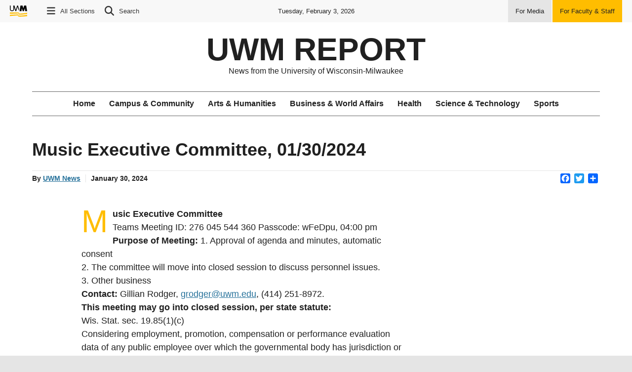

--- FILE ---
content_type: text/html; charset=UTF-8
request_url: https://uwm.edu/news/music-executive-committee-01-30-2024/
body_size: 12653
content:
<!DOCTYPE html>
<html lang="en-US">
<head>
<!-- Google Tag Manager -->
<script>(function(w,d,s,l,i){w[l]=w[l]||[];w[l].push({'gtm.start':
new Date().getTime(),event:'gtm.js'});var f=d.getElementsByTagName(s)[0],
j=d.createElement(s),dl=l!='dataLayer'?'&l='+l:'';j.async=true;j.src=
'https://www.googletagmanager.com/gtm.js?id='+i+dl;f.parentNode.insertBefore(j,f);
})(window,document,'script','dataLayer','GTM-P2JJ6Z');</script>
<script>(function(w,d,s,l,i){w[l]=w[l]||[];w[l].push({'gtm.start':
new Date().getTime(),event:'gtm.js'});var f=d.getElementsByTagName(s)[0],
j=d.createElement(s),dl=l!='dataLayer'?'&l='+l:'';j.async=true;j.src=
'https://www.googletagmanager.com/gtm.js?id='+i+dl;f.parentNode.insertBefore(j,f);
})(window,document,'script','dataLayer','GTM-K4M8VV2');</script>
<!-- End Google Tag Manager -->
<script src="https://use.typekit.net/gfh8fuz.js"></script>
<script>try{Typekit.load({ async: false });}catch(e){}</script>
<meta charset="UTF-8">
<meta name="viewport" content="width=device-width, initial-scale=1">
<link rel="icon" type="image/png" sizes="32x32" href="https://uwm.edu/news/wp-content/themes/uwmnews/images/favicon-32x32.png">
<link rel="icon" type="image/png" sizes="16x16" href="https://uwm.edu/news/wp-content/themes/uwmnews/images/favicon-16x16.png">
<link rel="shortcut icon" href="https://uwm.edu/news/wp-content/themes/uwmnews/images/favicon.ico">
<link rel="profile" href="http://gmpg.org/xfn/11">
<link rel="pingback" href="https://uwm.edu/news/xmlrpc.php">

<meta name='robots' content='index, follow, max-image-preview:large, max-snippet:-1, max-video-preview:-1' />
	<style>img:is([sizes="auto" i], [sizes^="auto," i]) { contain-intrinsic-size: 3000px 1500px }</style>
	
	<!-- This site is optimized with the Yoast SEO Premium plugin v26.7 (Yoast SEO v26.7) - https://yoast.com/wordpress/plugins/seo/ -->
	<title>Music Executive Committee, 01/30/2024</title>
	<meta name="description" content="Music Executive Committee Teams Meeting ID: 276 045 544 360 Passcode: wFeDpu, 04:00 pm Purpose of Meeting: 1. Approval of agenda and minutes, automatic" />
	<link rel="canonical" href="https://uwm.edu/news/music-executive-committee-01-30-2024/" />
	<meta property="og:locale" content="en_US" />
	<meta property="og:type" content="article" />
	<meta property="og:title" content="Music Executive Committee, 01/30/2024" />
	<meta property="og:description" content="Music Executive Committee Teams Meeting ID: 276 045 544 360 Passcode: wFeDpu, 04:00 pm Purpose of Meeting: 1. Approval of agenda and minutes, automatic" />
	<meta property="og:url" content="https://uwm.edu/news/music-executive-committee-01-30-2024/" />
	<meta property="og:site_name" content="UWM REPORT" />
	<meta property="article:published_time" content="2024-01-30T00:00:00+00:00" />
	<meta name="author" content="UWM News" />
	<meta name="twitter:card" content="summary_large_image" />
	<meta name="twitter:creator" content="@UWMNews" />
	<meta name="twitter:site" content="@UWMNews" />
	<meta name="twitter:label1" content="Written by" />
	<meta name="twitter:data1" content="UWM News" />
	<meta name="twitter:label2" content="Est. reading time" />
	<meta name="twitter:data2" content="1 minute" />
	<script type="application/ld+json" class="yoast-schema-graph">{"@context":"https://schema.org","@graph":[{"@type":"Article","@id":"https://uwm.edu/news/music-executive-committee-01-30-2024/#article","isPartOf":{"@id":"https://uwm.edu/news/music-executive-committee-01-30-2024/"},"author":{"name":"UWM News","@id":"https://uwm.edu/news/#/schema/person/d72440401ec36965989bb00390105686"},"headline":"Music Executive Committee, 01/30/2024","datePublished":"2024-01-30T00:00:00+00:00","mainEntityOfPage":{"@id":"https://uwm.edu/news/music-executive-committee-01-30-2024/"},"wordCount":109,"publisher":{"@id":"https://uwm.edu/news/#organization"},"articleSection":["Open Meeting Notices"],"inLanguage":"en-US"},{"@type":"WebPage","@id":"https://uwm.edu/news/music-executive-committee-01-30-2024/","url":"https://uwm.edu/news/music-executive-committee-01-30-2024/","name":"Music Executive Committee, 01/30/2024","isPartOf":{"@id":"https://uwm.edu/news/#website"},"datePublished":"2024-01-30T00:00:00+00:00","description":"Music Executive Committee Teams Meeting ID: 276 045 544 360 Passcode: wFeDpu, 04:00 pm Purpose of Meeting: 1. Approval of agenda and minutes, automatic","breadcrumb":{"@id":"https://uwm.edu/news/music-executive-committee-01-30-2024/#breadcrumb"},"inLanguage":"en-US","potentialAction":[{"@type":"ReadAction","target":["https://uwm.edu/news/music-executive-committee-01-30-2024/"]}]},{"@type":"BreadcrumbList","@id":"https://uwm.edu/news/music-executive-committee-01-30-2024/#breadcrumb","itemListElement":[{"@type":"ListItem","position":1,"name":"Home","item":"https://uwm.edu/news/"},{"@type":"ListItem","position":2,"name":"Music Executive Committee, 01/30/2024"}]},{"@type":"WebSite","@id":"https://uwm.edu/news/#website","url":"https://uwm.edu/news/","name":"UWM REPORT","description":"News from the University of Wisconsin - Milwaukee","publisher":{"@id":"https://uwm.edu/news/#organization"},"potentialAction":[{"@type":"SearchAction","target":{"@type":"EntryPoint","urlTemplate":"https://uwm.edu/news/?s={search_term_string}"},"query-input":{"@type":"PropertyValueSpecification","valueRequired":true,"valueName":"search_term_string"}}],"inLanguage":"en-US"},{"@type":"Organization","@id":"https://uwm.edu/news/#organization","name":"University of Wisconsin-Milwaukee","url":"https://uwm.edu/news/","logo":{"@type":"ImageObject","inLanguage":"en-US","@id":"https://uwm.edu/news/#/schema/logo/image/","url":"https://uwm.edu/news/wp-content/uploads/sites/41/2017/02/uwm-seo-logo.jpg","contentUrl":"https://uwm.edu/news/wp-content/uploads/sites/41/2017/02/uwm-seo-logo.jpg","width":225,"height":224,"caption":"University of Wisconsin-Milwaukee"},"image":{"@id":"https://uwm.edu/news/#/schema/logo/image/"},"sameAs":["https://x.com/UWMNews"]},{"@type":"Person","@id":"https://uwm.edu/news/#/schema/person/d72440401ec36965989bb00390105686","name":"UWM News","url":"https://uwm.edu/news/author/uwmnewsuwm-edu/"}]}</script>
	<!-- / Yoast SEO Premium plugin. -->


<link rel='dns-prefetch' href='//static.addtoany.com' />
<link rel='dns-prefetch' href='//www.youtube.com' />
<link rel='dns-prefetch' href='//www.google.com' />
<link rel='dns-prefetch' href='//use.fontawesome.com' />
<link rel='dns-prefetch' href='//fonts.googleapis.com' />
<link rel="alternate" type="application/rss+xml" title="UWM REPORT &raquo; Feed" href="https://uwm.edu/news/feed/" />
<link rel="alternate" type="application/rss+xml" title="UWM REPORT &raquo; Comments Feed" href="https://uwm.edu/news/comments/feed/" />
<script type="text/javascript">
/* <![CDATA[ */
window._wpemojiSettings = {"baseUrl":"https:\/\/s.w.org\/images\/core\/emoji\/16.0.1\/72x72\/","ext":".png","svgUrl":"https:\/\/s.w.org\/images\/core\/emoji\/16.0.1\/svg\/","svgExt":".svg","source":{"concatemoji":"https:\/\/uwm.edu\/news\/wp-includes\/js\/wp-emoji-release.min.js?ver=6.8.3"}};
/*! This file is auto-generated */
!function(s,n){var o,i,e;function c(e){try{var t={supportTests:e,timestamp:(new Date).valueOf()};sessionStorage.setItem(o,JSON.stringify(t))}catch(e){}}function p(e,t,n){e.clearRect(0,0,e.canvas.width,e.canvas.height),e.fillText(t,0,0);var t=new Uint32Array(e.getImageData(0,0,e.canvas.width,e.canvas.height).data),a=(e.clearRect(0,0,e.canvas.width,e.canvas.height),e.fillText(n,0,0),new Uint32Array(e.getImageData(0,0,e.canvas.width,e.canvas.height).data));return t.every(function(e,t){return e===a[t]})}function u(e,t){e.clearRect(0,0,e.canvas.width,e.canvas.height),e.fillText(t,0,0);for(var n=e.getImageData(16,16,1,1),a=0;a<n.data.length;a++)if(0!==n.data[a])return!1;return!0}function f(e,t,n,a){switch(t){case"flag":return n(e,"\ud83c\udff3\ufe0f\u200d\u26a7\ufe0f","\ud83c\udff3\ufe0f\u200b\u26a7\ufe0f")?!1:!n(e,"\ud83c\udde8\ud83c\uddf6","\ud83c\udde8\u200b\ud83c\uddf6")&&!n(e,"\ud83c\udff4\udb40\udc67\udb40\udc62\udb40\udc65\udb40\udc6e\udb40\udc67\udb40\udc7f","\ud83c\udff4\u200b\udb40\udc67\u200b\udb40\udc62\u200b\udb40\udc65\u200b\udb40\udc6e\u200b\udb40\udc67\u200b\udb40\udc7f");case"emoji":return!a(e,"\ud83e\udedf")}return!1}function g(e,t,n,a){var r="undefined"!=typeof WorkerGlobalScope&&self instanceof WorkerGlobalScope?new OffscreenCanvas(300,150):s.createElement("canvas"),o=r.getContext("2d",{willReadFrequently:!0}),i=(o.textBaseline="top",o.font="600 32px Arial",{});return e.forEach(function(e){i[e]=t(o,e,n,a)}),i}function t(e){var t=s.createElement("script");t.src=e,t.defer=!0,s.head.appendChild(t)}"undefined"!=typeof Promise&&(o="wpEmojiSettingsSupports",i=["flag","emoji"],n.supports={everything:!0,everythingExceptFlag:!0},e=new Promise(function(e){s.addEventListener("DOMContentLoaded",e,{once:!0})}),new Promise(function(t){var n=function(){try{var e=JSON.parse(sessionStorage.getItem(o));if("object"==typeof e&&"number"==typeof e.timestamp&&(new Date).valueOf()<e.timestamp+604800&&"object"==typeof e.supportTests)return e.supportTests}catch(e){}return null}();if(!n){if("undefined"!=typeof Worker&&"undefined"!=typeof OffscreenCanvas&&"undefined"!=typeof URL&&URL.createObjectURL&&"undefined"!=typeof Blob)try{var e="postMessage("+g.toString()+"("+[JSON.stringify(i),f.toString(),p.toString(),u.toString()].join(",")+"));",a=new Blob([e],{type:"text/javascript"}),r=new Worker(URL.createObjectURL(a),{name:"wpTestEmojiSupports"});return void(r.onmessage=function(e){c(n=e.data),r.terminate(),t(n)})}catch(e){}c(n=g(i,f,p,u))}t(n)}).then(function(e){for(var t in e)n.supports[t]=e[t],n.supports.everything=n.supports.everything&&n.supports[t],"flag"!==t&&(n.supports.everythingExceptFlag=n.supports.everythingExceptFlag&&n.supports[t]);n.supports.everythingExceptFlag=n.supports.everythingExceptFlag&&!n.supports.flag,n.DOMReady=!1,n.readyCallback=function(){n.DOMReady=!0}}).then(function(){return e}).then(function(){var e;n.supports.everything||(n.readyCallback(),(e=n.source||{}).concatemoji?t(e.concatemoji):e.wpemoji&&e.twemoji&&(t(e.twemoji),t(e.wpemoji)))}))}((window,document),window._wpemojiSettings);
/* ]]> */
</script>
<style id='wp-emoji-styles-inline-css' type='text/css'>

	img.wp-smiley, img.emoji {
		display: inline !important;
		border: none !important;
		box-shadow: none !important;
		height: 1em !important;
		width: 1em !important;
		margin: 0 0.07em !important;
		vertical-align: -0.1em !important;
		background: none !important;
		padding: 0 !important;
	}
</style>
<link rel='stylesheet' id='wp-block-library-css' href='https://uwm.edu/news/wp-includes/css/dist/block-library/style.min.css?ver=6.8.3' type='text/css' media='all' />
<style id='classic-theme-styles-inline-css' type='text/css'>
/*! This file is auto-generated */
.wp-block-button__link{color:#fff;background-color:#32373c;border-radius:9999px;box-shadow:none;text-decoration:none;padding:calc(.667em + 2px) calc(1.333em + 2px);font-size:1.125em}.wp-block-file__button{background:#32373c;color:#fff;text-decoration:none}
</style>
<link rel='stylesheet' id='bu-navigation-block-frontend-style-css' href='https://uwm.edu/news/wp-content/plugins/bu-navigation/src/block-frontend.css?ver=1.3.4' type='text/css' media='all' />
<style id='global-styles-inline-css' type='text/css'>
:root{--wp--preset--aspect-ratio--square: 1;--wp--preset--aspect-ratio--4-3: 4/3;--wp--preset--aspect-ratio--3-4: 3/4;--wp--preset--aspect-ratio--3-2: 3/2;--wp--preset--aspect-ratio--2-3: 2/3;--wp--preset--aspect-ratio--16-9: 16/9;--wp--preset--aspect-ratio--9-16: 9/16;--wp--preset--color--black: #000000;--wp--preset--color--cyan-bluish-gray: #abb8c3;--wp--preset--color--white: #ffffff;--wp--preset--color--pale-pink: #f78da7;--wp--preset--color--vivid-red: #cf2e2e;--wp--preset--color--luminous-vivid-orange: #ff6900;--wp--preset--color--luminous-vivid-amber: #fcb900;--wp--preset--color--light-green-cyan: #7bdcb5;--wp--preset--color--vivid-green-cyan: #00d084;--wp--preset--color--pale-cyan-blue: #8ed1fc;--wp--preset--color--vivid-cyan-blue: #0693e3;--wp--preset--color--vivid-purple: #9b51e0;--wp--preset--gradient--vivid-cyan-blue-to-vivid-purple: linear-gradient(135deg,rgba(6,147,227,1) 0%,rgb(155,81,224) 100%);--wp--preset--gradient--light-green-cyan-to-vivid-green-cyan: linear-gradient(135deg,rgb(122,220,180) 0%,rgb(0,208,130) 100%);--wp--preset--gradient--luminous-vivid-amber-to-luminous-vivid-orange: linear-gradient(135deg,rgba(252,185,0,1) 0%,rgba(255,105,0,1) 100%);--wp--preset--gradient--luminous-vivid-orange-to-vivid-red: linear-gradient(135deg,rgba(255,105,0,1) 0%,rgb(207,46,46) 100%);--wp--preset--gradient--very-light-gray-to-cyan-bluish-gray: linear-gradient(135deg,rgb(238,238,238) 0%,rgb(169,184,195) 100%);--wp--preset--gradient--cool-to-warm-spectrum: linear-gradient(135deg,rgb(74,234,220) 0%,rgb(151,120,209) 20%,rgb(207,42,186) 40%,rgb(238,44,130) 60%,rgb(251,105,98) 80%,rgb(254,248,76) 100%);--wp--preset--gradient--blush-light-purple: linear-gradient(135deg,rgb(255,206,236) 0%,rgb(152,150,240) 100%);--wp--preset--gradient--blush-bordeaux: linear-gradient(135deg,rgb(254,205,165) 0%,rgb(254,45,45) 50%,rgb(107,0,62) 100%);--wp--preset--gradient--luminous-dusk: linear-gradient(135deg,rgb(255,203,112) 0%,rgb(199,81,192) 50%,rgb(65,88,208) 100%);--wp--preset--gradient--pale-ocean: linear-gradient(135deg,rgb(255,245,203) 0%,rgb(182,227,212) 50%,rgb(51,167,181) 100%);--wp--preset--gradient--electric-grass: linear-gradient(135deg,rgb(202,248,128) 0%,rgb(113,206,126) 100%);--wp--preset--gradient--midnight: linear-gradient(135deg,rgb(2,3,129) 0%,rgb(40,116,252) 100%);--wp--preset--font-size--small: 13px;--wp--preset--font-size--medium: 20px;--wp--preset--font-size--large: 36px;--wp--preset--font-size--x-large: 42px;--wp--preset--spacing--20: 0.44rem;--wp--preset--spacing--30: 0.67rem;--wp--preset--spacing--40: 1rem;--wp--preset--spacing--50: 1.5rem;--wp--preset--spacing--60: 2.25rem;--wp--preset--spacing--70: 3.38rem;--wp--preset--spacing--80: 5.06rem;--wp--preset--shadow--natural: 6px 6px 9px rgba(0, 0, 0, 0.2);--wp--preset--shadow--deep: 12px 12px 50px rgba(0, 0, 0, 0.4);--wp--preset--shadow--sharp: 6px 6px 0px rgba(0, 0, 0, 0.2);--wp--preset--shadow--outlined: 6px 6px 0px -3px rgba(255, 255, 255, 1), 6px 6px rgba(0, 0, 0, 1);--wp--preset--shadow--crisp: 6px 6px 0px rgba(0, 0, 0, 1);}:where(.is-layout-flex){gap: 0.5em;}:where(.is-layout-grid){gap: 0.5em;}body .is-layout-flex{display: flex;}.is-layout-flex{flex-wrap: wrap;align-items: center;}.is-layout-flex > :is(*, div){margin: 0;}body .is-layout-grid{display: grid;}.is-layout-grid > :is(*, div){margin: 0;}:where(.wp-block-columns.is-layout-flex){gap: 2em;}:where(.wp-block-columns.is-layout-grid){gap: 2em;}:where(.wp-block-post-template.is-layout-flex){gap: 1.25em;}:where(.wp-block-post-template.is-layout-grid){gap: 1.25em;}.has-black-color{color: var(--wp--preset--color--black) !important;}.has-cyan-bluish-gray-color{color: var(--wp--preset--color--cyan-bluish-gray) !important;}.has-white-color{color: var(--wp--preset--color--white) !important;}.has-pale-pink-color{color: var(--wp--preset--color--pale-pink) !important;}.has-vivid-red-color{color: var(--wp--preset--color--vivid-red) !important;}.has-luminous-vivid-orange-color{color: var(--wp--preset--color--luminous-vivid-orange) !important;}.has-luminous-vivid-amber-color{color: var(--wp--preset--color--luminous-vivid-amber) !important;}.has-light-green-cyan-color{color: var(--wp--preset--color--light-green-cyan) !important;}.has-vivid-green-cyan-color{color: var(--wp--preset--color--vivid-green-cyan) !important;}.has-pale-cyan-blue-color{color: var(--wp--preset--color--pale-cyan-blue) !important;}.has-vivid-cyan-blue-color{color: var(--wp--preset--color--vivid-cyan-blue) !important;}.has-vivid-purple-color{color: var(--wp--preset--color--vivid-purple) !important;}.has-black-background-color{background-color: var(--wp--preset--color--black) !important;}.has-cyan-bluish-gray-background-color{background-color: var(--wp--preset--color--cyan-bluish-gray) !important;}.has-white-background-color{background-color: var(--wp--preset--color--white) !important;}.has-pale-pink-background-color{background-color: var(--wp--preset--color--pale-pink) !important;}.has-vivid-red-background-color{background-color: var(--wp--preset--color--vivid-red) !important;}.has-luminous-vivid-orange-background-color{background-color: var(--wp--preset--color--luminous-vivid-orange) !important;}.has-luminous-vivid-amber-background-color{background-color: var(--wp--preset--color--luminous-vivid-amber) !important;}.has-light-green-cyan-background-color{background-color: var(--wp--preset--color--light-green-cyan) !important;}.has-vivid-green-cyan-background-color{background-color: var(--wp--preset--color--vivid-green-cyan) !important;}.has-pale-cyan-blue-background-color{background-color: var(--wp--preset--color--pale-cyan-blue) !important;}.has-vivid-cyan-blue-background-color{background-color: var(--wp--preset--color--vivid-cyan-blue) !important;}.has-vivid-purple-background-color{background-color: var(--wp--preset--color--vivid-purple) !important;}.has-black-border-color{border-color: var(--wp--preset--color--black) !important;}.has-cyan-bluish-gray-border-color{border-color: var(--wp--preset--color--cyan-bluish-gray) !important;}.has-white-border-color{border-color: var(--wp--preset--color--white) !important;}.has-pale-pink-border-color{border-color: var(--wp--preset--color--pale-pink) !important;}.has-vivid-red-border-color{border-color: var(--wp--preset--color--vivid-red) !important;}.has-luminous-vivid-orange-border-color{border-color: var(--wp--preset--color--luminous-vivid-orange) !important;}.has-luminous-vivid-amber-border-color{border-color: var(--wp--preset--color--luminous-vivid-amber) !important;}.has-light-green-cyan-border-color{border-color: var(--wp--preset--color--light-green-cyan) !important;}.has-vivid-green-cyan-border-color{border-color: var(--wp--preset--color--vivid-green-cyan) !important;}.has-pale-cyan-blue-border-color{border-color: var(--wp--preset--color--pale-cyan-blue) !important;}.has-vivid-cyan-blue-border-color{border-color: var(--wp--preset--color--vivid-cyan-blue) !important;}.has-vivid-purple-border-color{border-color: var(--wp--preset--color--vivid-purple) !important;}.has-vivid-cyan-blue-to-vivid-purple-gradient-background{background: var(--wp--preset--gradient--vivid-cyan-blue-to-vivid-purple) !important;}.has-light-green-cyan-to-vivid-green-cyan-gradient-background{background: var(--wp--preset--gradient--light-green-cyan-to-vivid-green-cyan) !important;}.has-luminous-vivid-amber-to-luminous-vivid-orange-gradient-background{background: var(--wp--preset--gradient--luminous-vivid-amber-to-luminous-vivid-orange) !important;}.has-luminous-vivid-orange-to-vivid-red-gradient-background{background: var(--wp--preset--gradient--luminous-vivid-orange-to-vivid-red) !important;}.has-very-light-gray-to-cyan-bluish-gray-gradient-background{background: var(--wp--preset--gradient--very-light-gray-to-cyan-bluish-gray) !important;}.has-cool-to-warm-spectrum-gradient-background{background: var(--wp--preset--gradient--cool-to-warm-spectrum) !important;}.has-blush-light-purple-gradient-background{background: var(--wp--preset--gradient--blush-light-purple) !important;}.has-blush-bordeaux-gradient-background{background: var(--wp--preset--gradient--blush-bordeaux) !important;}.has-luminous-dusk-gradient-background{background: var(--wp--preset--gradient--luminous-dusk) !important;}.has-pale-ocean-gradient-background{background: var(--wp--preset--gradient--pale-ocean) !important;}.has-electric-grass-gradient-background{background: var(--wp--preset--gradient--electric-grass) !important;}.has-midnight-gradient-background{background: var(--wp--preset--gradient--midnight) !important;}.has-small-font-size{font-size: var(--wp--preset--font-size--small) !important;}.has-medium-font-size{font-size: var(--wp--preset--font-size--medium) !important;}.has-large-font-size{font-size: var(--wp--preset--font-size--large) !important;}.has-x-large-font-size{font-size: var(--wp--preset--font-size--x-large) !important;}
:where(.wp-block-post-template.is-layout-flex){gap: 1.25em;}:where(.wp-block-post-template.is-layout-grid){gap: 1.25em;}
:where(.wp-block-columns.is-layout-flex){gap: 2em;}:where(.wp-block-columns.is-layout-grid){gap: 2em;}
:root :where(.wp-block-pullquote){font-size: 1.5em;line-height: 1.6;}
</style>
<link rel='stylesheet' id='cpsh-shortcodes-css' href='https://uwm.edu/news/wp-content/plugins/column-shortcodes//assets/css/shortcodes.css?ver=1.0.1' type='text/css' media='all' />
<link rel='stylesheet' id='digitalmeasures-style-css' href='https://uwm.edu/news/wp-content/plugins/digital-measures-shortcodes/style/digitalmeasures.css?ver=6.8.3' type='text/css' media='all' />
<link rel='stylesheet' id='collapscore-css-css' href='https://uwm.edu/news/wp-content/plugins/jquery-collapse-o-matic/css/core_style.css?ver=1.0' type='text/css' media='all' />
<link rel='stylesheet' id='collapseomatic-css-css' href='https://uwm.edu/news/wp-content/plugins/jquery-collapse-o-matic/css/light_style.css?ver=1.6' type='text/css' media='all' />
<link rel='stylesheet' id='font-awesome-styles-css' href='https://use.fontawesome.com/releases/v6.5.1/css/all.css' type='text/css' media='all' />
<link rel='stylesheet' id='google-fonts-css' href='https://fonts.googleapis.com/css?family=Open+Sans+Condensed%3A700&#038;ver=6.8.3' type='text/css' media='all' />
<link rel='stylesheet' id='uwmnews-styles-css' href='https://uwm.edu/news/wp-content/themes/uwmnews/dist/css/uwmnews.min.css?ver=1762352757' type='text/css' media='all' />
<link rel='stylesheet' id='addtoany-css' href='https://uwm.edu/news/wp-content/plugins/add-to-any/addtoany.min.css?ver=1.16' type='text/css' media='all' />
<script type="text/javascript" id="addtoany-core-js-before">
/* <![CDATA[ */
window.a2a_config=window.a2a_config||{};a2a_config.callbacks=[];a2a_config.overlays=[];a2a_config.templates={};
var a2a_config = a2a_config || {};
    a2a_config.callbacks = a2a_config.callbacks || [];
    a2a_config.callbacks.push({
        share: function(data) {
            // Track shares in Google Analytics with Google Tag Manager
            dataLayer.push({
                'event': 'AddToAnyShare', 
                'socialNetwork': 'AddToAny', 
                'socialAction': data.service, 
                'socialTarget': data.url
            });
        }
    });
/* ]]> */
</script>
<script type="text/javascript" defer src="https://static.addtoany.com/menu/page.js" id="addtoany-core-js"></script>
<script type="text/javascript" src="https://uwm.edu/news/wp-includes/js/jquery/jquery.min.js?ver=3.7.1" id="jquery-core-js"></script>
<script type="text/javascript" src="https://uwm.edu/news/wp-includes/js/jquery/jquery-migrate.min.js?ver=3.4.1" id="jquery-migrate-js"></script>
<script type="text/javascript" defer src="https://uwm.edu/news/wp-content/plugins/add-to-any/addtoany.min.js?ver=1.1" id="addtoany-jquery-js"></script>
<script type="text/javascript" src="https://www.youtube.com/iframe_api?ver=6.8.3" id="youtube-js"></script>
<link rel="https://api.w.org/" href="https://uwm.edu/news/wp-json/" /><link rel="alternate" title="JSON" type="application/json" href="https://uwm.edu/news/wp-json/wp/v2/posts/129480" /><link rel="EditURI" type="application/rsd+xml" title="RSD" href="https://uwm.edu/news/xmlrpc.php?rsd" />
<meta name="generator" content="WordPress 6.8.3" />
<link rel='shortlink' href='https://uwm.edu/news/?p=129480' />
<link rel="alternate" title="oEmbed (JSON)" type="application/json+oembed" href="https://uwm.edu/news/wp-json/oembed/1.0/embed?url=https%3A%2F%2Fuwm.edu%2Fnews%2Fmusic-executive-committee-01-30-2024%2F" />
<link rel="alternate" title="oEmbed (XML)" type="text/xml+oembed" href="https://uwm.edu/news/wp-json/oembed/1.0/embed?url=https%3A%2F%2Fuwm.edu%2Fnews%2Fmusic-executive-committee-01-30-2024%2F&#038;format=xml" />
</head>

<body class="wp-singular post-template-default single single-post postid-129480 single-format-standard wp-theme-uwmnews">

<!-- Google Tag Manager (noscript) -->
<noscript><iframe src="https://www.googletagmanager.com/ns.html?id=GTM-P2JJ6Z"
height="0" width="0" style="display:none;visibility:hidden"></iframe></noscript>
<!-- End Google Tag Manager (noscript) -->

<div id="page" class="hfeed site">
    <a class="skip-link screen-reader-text" href="#content">Skip to content</a>
    <a class="skip-link screen-reader-text" href="#colophon">Skip to footer</a>
        <div class="sticky-content">
    <header id="masthead" class="site-header" role="banner">
    	
    	<div class="masthead-cap">
        
            <div class="cap-inner">
                    
                <div class="uwm-branding"><a href="//uwm.edu"><span class="screen-reader-text">University of Wisconsin-Milwaukee</span></a></div>    
                    
                <div class="cap-left">
                
                	<div class="toggle-container">
                
						<button id="site-menu-open" class="toggle" aria-controls="header-nav" aria-expanded="false">
							<i class="fa-solid fa-bars"></i>
							<span class="icon-label">All Sections</span>
						</button>
					
						<button id="search-open" class="toggle" aria-controls="header-search" aria-expanded="false">
							<i class="fa-solid fa-search"></i>
							<span class="icon-label">Search</span>
						</button>
					
					</div>
					
					<div id="nav-search-container">
					
						<nav id="header-nav" class="full-navigation no-js" aria-label="All Sections" aria-hidden="true">
							<button id="site-menu-close" class="toggle toggle-close" aria-controls="header-nav">
								<i class="fa-solid fa-circle-xmark"></i>
								<span class="icon-label">Close Menu</span>
							</button>
							<!-- all sections menu -->
							<div id="full-menu-container" class="nav-container"><ul id="full-menu" class="menu nav-menu click-menu no-js"><li id="menu-item-21009" class="nav-bold nav-hr menu-item menu-item-type-post_type menu-item-object-page menu-item-home menu-item-21009"><a href="https://uwm.edu/news/">Home</a></li>
<li id="menu-item-21010" class="nav-bold menu-item menu-item-type-taxonomy menu-item-object-section menu-item-has-children menu-item-21010"><a href="https://uwm.edu/news/section/campus-community/">Campus &amp; Community</a>
<ul class="sub-menu">
	<li id="menu-item-21013" class="menu-item menu-item-type-taxonomy menu-item-object-section menu-item-21013"><a href="https://uwm.edu/news/section/campus-partnerships/">Campus Partnerships</a></li>
	<li id="menu-item-21014" class="menu-item menu-item-type-taxonomy menu-item-object-section menu-item-21014"><a href="https://uwm.edu/news/section/students/">Students</a></li>
	<li id="menu-item-21011" class="menu-item menu-item-type-taxonomy menu-item-object-section menu-item-21011"><a href="https://uwm.edu/news/section/alumni/">Alumni</a></li>
	<li id="menu-item-21012" class="menu-item menu-item-type-taxonomy menu-item-object-section menu-item-21012"><a href="https://uwm.edu/news/section/campus-news/">Campus News</a></li>
</ul>
</li>
<li id="menu-item-21063" class="nav-bold menu-item menu-item-type-taxonomy menu-item-object-section menu-item-has-children menu-item-21063"><a href="https://uwm.edu/news/section/arts-humanities/">Arts &amp; Humanities</a>
<ul class="sub-menu">
	<li id="menu-item-21065" class="menu-item menu-item-type-taxonomy menu-item-object-section menu-item-21065"><a href="https://uwm.edu/news/section/humanities/">Humanities</a></li>
	<li id="menu-item-21064" class="menu-item menu-item-type-taxonomy menu-item-object-section menu-item-21064"><a href="https://uwm.edu/news/section/film-fine-arts/">Film &amp; Fine Arts</a></li>
	<li id="menu-item-21066" class="menu-item menu-item-type-taxonomy menu-item-object-section menu-item-21066"><a href="https://uwm.edu/news/section/music-dance/">Music &amp; Dance</a></li>
	<li id="menu-item-21067" class="menu-item menu-item-type-taxonomy menu-item-object-section menu-item-21067"><a href="https://uwm.edu/news/section/theater/">Theater</a></li>
	<li id="menu-item-33345" class="menu-item menu-item-type-taxonomy menu-item-object-section menu-item-33345"><a href="https://uwm.edu/news/section/architecture/">Architecture</a></li>
</ul>
</li>
<li id="menu-item-28738" class="nav-bold menu-item menu-item-type-taxonomy menu-item-object-section menu-item-has-children menu-item-28738"><a href="https://uwm.edu/news/section/business-world-affairs/">Business &amp; World Affairs</a>
<ul class="sub-menu">
	<li id="menu-item-21068" class="menu-item menu-item-type-taxonomy menu-item-object-section menu-item-21068"><a href="https://uwm.edu/news/section/business/">Business</a></li>
	<li id="menu-item-28739" class="menu-item menu-item-type-taxonomy menu-item-object-section menu-item-28739"><a href="https://uwm.edu/news/section/politics-social-science/">Politics &amp; Social Science</a></li>
	<li id="menu-item-33346" class="menu-item menu-item-type-taxonomy menu-item-object-section menu-item-33346"><a href="https://uwm.edu/news/section/education/">Education</a></li>
</ul>
</li>
<li id="menu-item-21071" class="nav-bold menu-item menu-item-type-taxonomy menu-item-object-section menu-item-has-children menu-item-21071"><a href="https://uwm.edu/news/section/health/">Health</a>
<ul class="sub-menu">
	<li id="menu-item-21072" class="menu-item menu-item-type-taxonomy menu-item-object-section menu-item-21072"><a href="https://uwm.edu/news/section/biotechnology/">Biotechnology</a></li>
	<li id="menu-item-21073" class="menu-item menu-item-type-taxonomy menu-item-object-section menu-item-21073"><a href="https://uwm.edu/news/section/childrens-health/">Children&#8217;s Health</a></li>
	<li id="menu-item-21074" class="menu-item menu-item-type-taxonomy menu-item-object-section menu-item-21074"><a href="https://uwm.edu/news/section/public-health/">Public Health</a></li>
</ul>
</li>
<li id="menu-item-21075" class="nav-bold menu-item menu-item-type-taxonomy menu-item-object-section menu-item-has-children menu-item-21075"><a href="https://uwm.edu/news/section/science-technology/">Science &amp; Technology</a>
<ul class="sub-menu">
	<li id="menu-item-21078" class="menu-item menu-item-type-taxonomy menu-item-object-section menu-item-21078"><a href="https://uwm.edu/news/section/science/">Science</a></li>
	<li id="menu-item-21077" class="menu-item menu-item-type-taxonomy menu-item-object-section menu-item-21077"><a href="https://uwm.edu/news/section/engineering/">Engineering</a></li>
	<li id="menu-item-21076" class="menu-item menu-item-type-taxonomy menu-item-object-section menu-item-21076"><a href="https://uwm.edu/news/section/computer-science-technology/">Computer Science &amp; Technology</a></li>
	<li id="menu-item-21079" class="menu-item menu-item-type-taxonomy menu-item-object-section menu-item-21079"><a href="https://uwm.edu/news/section/water-environment/">Water &amp; Environment</a></li>
</ul>
</li>
<li id="menu-item-21903" class="menu-item menu-item-type-taxonomy menu-item-object-category menu-item-21903"><a href="https://uwm.edu/news/category/news-in-brief/">News in Brief</a></li>
<li id="menu-item-21904" class="menu-item menu-item-type-taxonomy menu-item-object-category menu-item-21904"><a href="https://uwm.edu/news/category/uwm-in-news/">UWM in the News</a></li>
<li id="menu-item-21902" class="menu-item menu-item-type-taxonomy menu-item-object-category menu-item-21902"><a href="https://uwm.edu/news/category/faculty-staff-announcements/">Faculty/Staff Announcements</a></li>
<li id="menu-item-98034" class="menu-item menu-item-type-taxonomy menu-item-object-category menu-item-98034"><a href="https://uwm.edu/news/category/student-announcements/">Student Announcements</a></li>
<li id="menu-item-21083" class="menu-item menu-item-type-custom menu-item-object-custom menu-item-21083"><a target="_blank" href="http://mkepanthers.com/">Sports</a></li>
<li id="menu-item-21084" class="menu-item menu-item-type-custom menu-item-object-custom menu-item-21084"><a href="/news/video">Video</a></li>
<li id="menu-item-21085" class="menu-item menu-item-type-custom menu-item-object-custom menu-item-21085"><a href="/news/gallery/">Photography</a></li>
<li id="menu-item-21086" class="menu-item menu-item-type-custom menu-item-object-custom menu-item-21086"><a href="https://uwm.edu/events/?cat=1">Public Events</a></li>
<li id="menu-item-116407" class="menu-item menu-item-type-custom menu-item-object-custom menu-item-116407"><a href="https://uwm.edu/marcomm/media/">For Media</a></li>
<li id="menu-item-48938" class="menu-item menu-item-type-custom menu-item-object-custom menu-item-48938"><a href="https://uwm.edu/faculty-staff">For Faculty &#038; Staff</a></li>
<li id="menu-item-21959" class="menu-item menu-item-type-post_type menu-item-object-page menu-item-21959"><a href="https://uwm.edu/news/faculty-staff/submissions/">Submissions</a></li>
</ul></div>						</nav>
					
						<!-- search open -->
						<div id="header-search" aria-hidden="true">
							<button id="search-close" class="toggle toggle-close" aria-controls="header-search">
								<i class="fa-solid fa-circle-xmark"></i>
								<span class="icon-label">Close Search</span>
							</button>
							<form role="search" method="get" class="search-form" action="https://uwm.edu/news/" autocomplete="off">
	
	<label for="search-field">
		<span class="screen-reader-text">Search for:</span>
		<input id="search-field" class="search-field" type="search" name="s">
	</label>

	<button type="submit" class="search-submit">
		<span class="screen-reader-text">Search</span>
		<svg aria-hidden="true" role="img" focusable="false" class="svg-icon svg-icon--search" xmlns="http://www.w3.org/2000/svg" width="217" height="222" viewBox="0 0 217 222"><path fill="" d="M210.1,198.15c0,4.2-1.5,7.9-4.6,10.9c-3.1,3.1-6.7,4.6-10.9,4.6c-4.4,0-8-1.5-10.9-4.6l-41.7-41.6 c-14.5,10.1-30.7,15.1-48.5,15.1c-11.6,0-22.7-2.2-33.3-6.7s-19.7-10.6-27.4-18.2c-7.7-7.7-13.7-16.8-18.2-27.4s-6.7-21.7-6.7-33.3 s2.2-22.7,6.7-33.3s10.6-19.7,18.2-27.4c7.7-7.7,16.8-13.7,27.4-18.2c10.6-4.5,21.7-6.7,33.3-6.7s22.7,2.2,33.3,6.7 s19.7,10.6,27.4,18.2c7.7,7.7,13.7,16.8,18.2,27.4c4.5,10.6,6.7,21.7,6.7,33.3c0,17.8-5,34-15.1,48.5l41.7,41.7 C208.6,190.25,210.1,193.85,210.1,198.15z M131.9,135.45c10.7-10.7,16-23.5,16-38.5s-5.3-27.8-16-38.5s-23.5-16-38.5-16 s-27.8,5.3-38.5,16s-16,23.5-16,38.5s5.3,27.8,16,38.5c10.7,10.7,23.5,16,38.5,16S121.2,146.15,131.9,135.45z"></path></svg>
	</button>
	
</form>
						</div>
        			
        			</div>
                    
                </div>
            
                <div class="cap-mid">
                    <div class="date">Tuesday, February 3, 2026</div>
                    <div class="site-branding">
                        <div class="site-title"><a href="https://uwm.edu/news/" rel="home">UWM Report</a></div>
                        <p class="site-description">News from the University of Wisconsin-Milwaukee</p>
                    </div><!-- .site-branding -->
                </div>
            
                <div class="cap-right">
                    <div class="nav-secondary"><div class="menu-secondary-menu-container"><ul id="secondary-menu" class="menu"><li id="menu-item-116408" class="menu-item menu-item-type-custom menu-item-object-custom menu-item-116408"><a href="https://uwm.edu/marcomm/media/">For Media</a></li>
<li id="menu-item-48939" class="bg-gold menu-item menu-item-type-custom menu-item-object-custom menu-item-48939"><a href="https://uwm.edu/faculty-staff">For Faculty &#038; Staff</a></li>
</ul></div></div>
                </div>
                        
            </div>    
               
        </div><!-- .masthead-cap -->
        		
		<nav id="site-navigation" class="main-navigation center-cc" aria-label="Main Sections">
			<div class="menu-main-navigation-menu-container"><ul id="primary-menu" class="menu"><li id="menu-item-20995" class="nav-home menu-item menu-item-type-post_type menu-item-object-page menu-item-home menu-item-20995"><a href="https://uwm.edu/news/">Home</a></li>
<li id="menu-item-20998" class="menu-item menu-item-type-taxonomy menu-item-object-section menu-item-20998"><a href="https://uwm.edu/news/section/campus-community/">Campus &amp; Community</a></li>
<li id="menu-item-20996" class="menu-item menu-item-type-taxonomy menu-item-object-section menu-item-20996"><a href="https://uwm.edu/news/section/arts-humanities/">Arts &amp; Humanities</a></li>
<li id="menu-item-28737" class="menu-item menu-item-type-taxonomy menu-item-object-section menu-item-28737"><a href="https://uwm.edu/news/section/business-world-affairs/">Business &amp; World Affairs</a></li>
<li id="menu-item-20999" class="menu-item menu-item-type-taxonomy menu-item-object-section menu-item-20999"><a href="https://uwm.edu/news/section/health/">Health</a></li>
<li id="menu-item-21000" class="menu-item menu-item-type-taxonomy menu-item-object-section menu-item-21000"><a href="https://uwm.edu/news/section/science-technology/">Science &amp; Technology</a></li>
<li id="menu-item-21001" class="menu-item menu-item-type-custom menu-item-object-custom menu-item-21001"><a target="_blank" href="http://mkepanthers.com">Sports</a></li>
</ul></div>		</nav><!-- #site-navigation -->
				
	</header><!-- #masthead -->
	</div><!-- .sticky-content -->

	<div id="content" class="site-content">
	    <div class="site-content-inner center-cc">

	<div id="primary" class="content-area">
		<main id="main" class="site-main" role="main">
		
				    
		                    

<article id="post-129480" class="post-129480 post type-post status-publish format-standard hentry category-open-meeting-notices">

    <div class="row">
        <div class="col-md-12">
            <header class="entry-header">
                <h1 class="entry-title">Music Executive Committee, 01/30/2024</h1>                <div class="entry-meta">
                	                    <span class="byline"> By <span class="author vcard"><a class="url fn n" href="https://uwm.edu/news/author/uwmnewsuwm-edu/">UWM News</a></span></span><span class="posted-on"><time class="entry-date published" datetime="2024-01-30T00:00:00-06:00">January 30, 2024</time></span>                    
<div id="tertiary" class="widget-area sharing-options" role="complementary">
	<aside id="a2a_share_save_widget-2" class="widget widget_a2a_share_save_widget"><div class="a2a_kit a2a_kit_size_20 addtoany_list"><a class="a2a_button_facebook" href="https://www.addtoany.com/add_to/facebook?linkurl=https%3A%2F%2Fuwm.edu%2Fnews%2Fnews%2Fmusic-executive-committee-01-30-2024%2F&amp;linkname=Music%20Executive%20Committee%2C%2001%2F30%2F2024" title="Facebook" rel="nofollow noopener" target="_blank"></a><a class="a2a_button_twitter" href="https://www.addtoany.com/add_to/twitter?linkurl=https%3A%2F%2Fuwm.edu%2Fnews%2Fnews%2Fmusic-executive-committee-01-30-2024%2F&amp;linkname=Music%20Executive%20Committee%2C%2001%2F30%2F2024" title="Twitter" rel="nofollow noopener" target="_blank"></a><a class="a2a_dd addtoany_share_save addtoany_share" href="https://www.addtoany.com/share"></a></div></aside></div><!-- #secondary -->
                </div><!-- .entry-meta -->
            </header><!-- .entry-header -->
    
        </div>
    </div>

    <div class="row row-margin-b"><div class="col-md-7 col-md-offset-1">
                
                                            
                        
                    
            

        <div class="entry-content">

            <p><strong>Music Executive Committee</strong><br />
Teams Meeting ID: 276 045 544 360 Passcode: wFeDpu, 04:00 pm<br />
<strong> Purpose of Meeting: </strong>1.	Approval of agenda and minutes, automatic consent<br />
2.	The committee will move into closed session to discuss personnel issues.<br />
3.	Other business<br />
<strong>Contact:</strong> Gillian Rodger, <a href="mailto:grodger@uwm.edu">grodger@uwm.edu</a>, (414) 251-8972.<br />
<strong>This meeting may go into closed session, per state statute:</strong> <br />Wis. Stat. sec. 19.85(1)(c) 	<br />Considering employment, promotion, compensation or performance evaluation data of any public employee over which the governmental body has jurisdiction or exercises responsibility., Wis. Stat. sec. 19.85(1)(f)     <br />Considering financial, medical, social or personal histories or disciplinary data of specific persons, preliminary consideration of specific personnel problems or the investigation of charges against specific persons.</p>
                                    
        </div><!-- .entry-content -->
            
    </div>
    <div class="col-md-4">
    
        <div class="col-sidebar">
    
                    
                           
        
                                
        </div>
       
    </div>    
</div>

</article><!-- #post-## -->

<section class="top-stories">
    <h2 class="post-list-heading">Top Stories</h2>
    
        
                	<ul class="post-list">
                            								<li>
					<div class="image image-rm-bg icon-overlay">
													<a href="https://uwm.edu/news/uwm-architecture-alum-wins-awards-builds-bridges-for-black-architects/" aria-hidden="true" tabindex="-1">
												<img width="300" height="200" src="https://uwm.edu/news/wp-content/uploads/sites/41/2023/04/20250626_TCF_IMC_7098_750x500-300x200.jpg" class="attachment-medium size-medium wp-post-image" alt="Richie Hands looks out the window at high rises in Chicago&#039;s downtown." decoding="async" fetchpriority="high" srcset="https://uwm.edu/news/wp-content/uploads/sites/41/2023/04/20250626_TCF_IMC_7098_750x500-300x200.jpg 300w, https://uwm.edu/news/wp-content/uploads/sites/41/2023/04/20250626_TCF_IMC_7098_750x500.jpg 750w" sizes="(max-width: 300px) 100vw, 300px" />						</a>
											</div>
					<div class="item-content-wrap">
					<div class="title">
													<a href="https://uwm.edu/news/uwm-architecture-alum-wins-awards-builds-bridges-for-black-architects/">UWM architecture alum wins awards, builds bridges for Black architects</a>
											</div>
										</div>
				</li>
                            								<li>
					<div class="image image-rm-bg icon-overlay">
													<a href="https://uwm.edu/news/on-campus-employment-helps-uwm-it-management-student-land-a-job-before-graduation/" aria-hidden="true" tabindex="-1">
												<img width="300" height="200" src="https://uwm.edu/news/wp-content/uploads/sites/41/2026/01/job750x500-processed-63A76101-3525-482E-A500-73DCDFF61207-300x200.jpg" class="attachment-medium size-medium wp-post-image" alt="A man and a woman stand on each side of a man wearing graduation regalia. All are standing outside on a sidewalk." decoding="async" srcset="https://uwm.edu/news/wp-content/uploads/sites/41/2026/01/job750x500-processed-63A76101-3525-482E-A500-73DCDFF61207-300x200.jpg 300w, https://uwm.edu/news/wp-content/uploads/sites/41/2026/01/job750x500-processed-63A76101-3525-482E-A500-73DCDFF61207.jpg 750w" sizes="(max-width: 300px) 100vw, 300px" />						</a>
											</div>
					<div class="item-content-wrap">
					<div class="title">
													<a href="https://uwm.edu/news/on-campus-employment-helps-uwm-it-management-student-land-a-job-before-graduation/">On-campus employment helps UWM IT management student land a job before graduation</a>
											</div>
										</div>
				</li>
                                        								<li>
					<div class="image image-rm-bg icon-overlay">
													<a href="https://uwm.edu/news/uwm-opens-stritch-family-literacy-center-to-support-local-youth-reading-and-writing-skills-2/" aria-hidden="true" tabindex="-1">
																			<img src="https://uwm.edu/news/wp-content/themes/uwmnews/images/default-image-750x500.png" width="750" height="500" alt="" />
												</a>
											</div>
					<div class="item-content-wrap">
					<div class="title">
													<a href="https://uwm.edu/news/uwm-opens-stritch-family-literacy-center-to-support-local-youth-reading-and-writing-skills-2/">UWM opens Stritch Family Literacy Center to support local youth reading and writing skills</a>
											</div>
										</div>
				</li>
                            								<li>
					<div class="image image-rm-bg icon-overlay">
													<a href="https://uwm.edu/news/uwm-online-bachelors-program-ranks-among-nations-best/" aria-hidden="true" tabindex="-1">
												<img width="300" height="200" src="https://uwm.edu/news/wp-content/uploads/sites/41/2026/01/uwm750x500-20251028_EH_IMC_MG_1593-300x200.jpg" class="attachment-medium size-medium wp-post-image" alt="This photo shows the Lubar Entrepreneurship Center on a sunny day." decoding="async" srcset="https://uwm.edu/news/wp-content/uploads/sites/41/2026/01/uwm750x500-20251028_EH_IMC_MG_1593-300x200.jpg 300w, https://uwm.edu/news/wp-content/uploads/sites/41/2026/01/uwm750x500-20251028_EH_IMC_MG_1593.jpg 750w" sizes="(max-width: 300px) 100vw, 300px" />						</a>
											</div>
					<div class="item-content-wrap">
					<div class="title">
													<a href="https://uwm.edu/news/uwm-online-bachelors-program-ranks-among-nations-best/">UWM online bachelor’s program ranks among nation’s best</a>
											</div>
										</div>
				</li>
                        </ul>
                
</section><!-- .top-stories -->
            
				
		</main><!-- #main -->
	</div><!-- #primary -->

        </div><!-- .site-content-inner -->
	</div><!-- #content -->

	<footer id="colophon" class="site-footer" role="contentinfo">
		<div id="site-info">
			<div class="center-cc">
		
				<div class="row row-margin-b">
					<div class="col-sm-6">
						<div id="footer-branding" class="footer-branding">
							<a href="//uwm.edu"><span class="screen-reader-text">University of Wisconsin-Milwaukee</span></a>
						</div>
					</div><!-- .col-md-6 -->
					<div class="col-sm-6 footer-social">
						<div class="content_block" id="custom_post_widget-21629"><ul class="social-icons">
<li><a href="http://facebook.com/uwmilwaukee"><i class="fab fa-facebook-f"></i><span class="screen-reader-text">Facebook</span></a></li>
<li><a href="http://twitter.com/UWMNews"><i class="fab fa-x-twitter"></i><span class="screen-reader-text">Twitter</span></a></li>
<li><a href="http://youtube.com/uwmnews"><i class="fab fa-youtube"></i><span class="screen-reader-text">YouTube</span></a></li>
<li><a href="http://instagram.com/uwmilwaukee"><i class="fab fa-instagram"></i><span class="screen-reader-text">Instagram</span></a></li>
</ul>
</div>					</div><!-- .col-md-6 -->
				</div><!-- .row -->
			
				<div class="content_block" id="custom_post_widget-21627"><div class="row">
<div class="col-xs-12 col-sm-3">
<div class="footer-contact">
<h2>Contact</h2>
<p>Media Services at UW-Milwaukee<br />
PO Box 413<br />
University of Wisconsin-Milwaukee<br />
Milwaukee, WI 53211<br />
414-229-7490<br />
<a href="mailto:media-services-team@uwm.edu">media-services-team@uwm.edu</a>
</div>
</div>
<div class="col-xs-6 col-sm-3"><div class="widget_custom_menu_wizard shortcode_custom_menu_wizard"><div class="menu-main-navigation-menu-container"><ul id="menu-main-navigation-menu" class="menu-widget  " data-cmwv="3.3.1" data-cmws='{&quot;menu&quot;:170,&quot;depth&quot;:1,&quot;flat_output&quot;:1}'><li class="nav-home menu-item menu-item-type-post_type menu-item-object-page menu-item-home cmw-level-1 menu-item-20995"><a href="https://uwm.edu/news/">Home</a></li>
<li class="menu-item menu-item-type-taxonomy menu-item-object-section cmw-level-1 menu-item-20998"><a href="https://uwm.edu/news/section/campus-community/">Campus &amp; Community</a></li>
<li class="menu-item menu-item-type-taxonomy menu-item-object-section cmw-level-1 menu-item-20996"><a href="https://uwm.edu/news/section/arts-humanities/">Arts &amp; Humanities</a></li>
<li class="menu-item menu-item-type-taxonomy menu-item-object-section cmw-level-1 menu-item-28737"><a href="https://uwm.edu/news/section/business-world-affairs/">Business &amp; World Affairs</a></li>
<li class="menu-item menu-item-type-taxonomy menu-item-object-section cmw-level-1 menu-item-20999"><a href="https://uwm.edu/news/section/health/">Health</a></li>
<li class="menu-item menu-item-type-taxonomy menu-item-object-section cmw-level-1 menu-item-21000"><a href="https://uwm.edu/news/section/science-technology/">Science &amp; Technology</a></li>
<li class="menu-item menu-item-type-custom menu-item-object-custom cmw-level-1 menu-item-21001"><a target="_blank" href="http://mkepanthers.com">Sports</a></li>
</ul></div></div></div>
<div class="col-xs-6 col-sm-3"><div class="widget_custom_menu_wizard shortcode_custom_menu_wizard"><div class="menu-footer-menu-container"><ul id="menu-footer-menu" class="menu-widget  " data-cmwv="3.3.1" data-cmws='{&quot;menu&quot;:185,&quot;branch&quot;:21632,&quot;start_at&quot;:&quot;+1&quot;,&quot;flat_output&quot;:1}'><li id="menu-item-21920" class="menu-item menu-item-type-taxonomy menu-item-object-category cmw-level-1 menu-item-21920"><a href="https://uwm.edu/news/category/news-in-brief/">News in Brief</a></li>
<li id="menu-item-21921" class="menu-item menu-item-type-taxonomy menu-item-object-category cmw-level-1 menu-item-21921"><a href="https://uwm.edu/news/category/uwm-in-news/">UWM in the News</a></li>
<li id="menu-item-21919" class="menu-item menu-item-type-taxonomy menu-item-object-category cmw-level-1 menu-item-21919"><a href="https://uwm.edu/news/category/faculty-staff-announcements/">Faculty/Staff Announcements</a></li>
<li id="menu-item-98033" class="menu-item menu-item-type-taxonomy menu-item-object-category cmw-level-1 menu-item-98033"><a href="https://uwm.edu/news/category/student-announcements/">Student Announcements</a></li>
<li id="menu-item-21922" class="menu-item menu-item-type-custom menu-item-object-custom cmw-level-1 menu-item-21922"><a href="/news/video">Video</a></li>
<li id="menu-item-21923" class="menu-item menu-item-type-custom menu-item-object-custom cmw-level-1 menu-item-21923"><a href="/news/gallery">Photography</a></li>
<li id="menu-item-21924" class="menu-item menu-item-type-custom menu-item-object-custom cmw-level-1 menu-item-21924"><a href="https://uwm.edu/events/?cat=1">Public Events</a></li>
</ul></div></div></div>
<div class="col-xs-6 col-sm-3"><div class="widget_custom_menu_wizard shortcode_custom_menu_wizard"><div class="menu-footer-menu-container"><ul id="menu-footer-menu-1" class="menu-widget  " data-cmwv="3.3.1" data-cmws='{&quot;menu&quot;:185,&quot;branch&quot;:21633,&quot;start_at&quot;:&quot;+1&quot;,&quot;flat_output&quot;:1}'><li id="menu-item-48940" class="menu-item menu-item-type-custom menu-item-object-custom cmw-level-1 menu-item-48940"><a href="https://uwm.edu/faculty-staff">For Faculty &#038; Staff</a></li>
<li id="menu-item-116406" class="menu-item menu-item-type-custom menu-item-object-custom cmw-level-1 menu-item-116406"><a href="https://uwm.edu/marcomm/media/">For Media</a></li>
<li id="menu-item-21638" class="menu-item menu-item-type-post_type menu-item-object-page cmw-level-1 menu-item-21638"><a href="https://uwm.edu/news/rss-feeds/">RSS Feeds</a></li>
</ul></div></div></div>
</div>
</div>				
		    </div>		
		</div><!-- #site-info -->
		
		<div id="footer-uw" class="footer-content-bottom">
			<div class="center-cc">
				<div class="uw-logo">
					<a href="https://www.wisconsin.edu/"><span class="screen-reader-text">Universities of Wisconsin</span></a>
				</div>
				<p><a href="https://www.wisconsin.edu/regents/">Copyright &copy; University of Wisconsin-Milwaukee and University of Wisconsin Board of Regents.</a></p>
				<ul id="footer-utility-links">
					<li><a href="https://uwm.edu/web-privacy-statement/">Website Privacy Statement</a></li>
					<li><a href="https://uwm.edu/accessibility/">Accessibility</a></li>
				</ul>
			</div>
		</div><!-- #footer-uw.footer-content-bottom -->
		
		<div id="scrolltotop">
			<a href="#page" role="button">
				<span class="screen-reader-text">Scroll to top</span>
				<svg class="svg-icon svg-icon--chevron-up" aria-hidden="true" focusable="false" data-prefix="fas" data-icon="chevron-up" role="img" xmlns="http://www.w3.org/2000/svg" viewBox="0 0 448 512"><path fill="000000" d="M240.971 130.524l194.343 194.343c9.373 9.373 9.373 24.569 0 33.941l-22.667 22.667c-9.357 9.357-24.522 9.375-33.901.04L224 227.495 69.255 381.516c-9.379 9.335-24.544 9.317-33.901-.04l-22.667-22.667c-9.373-9.373-9.373-24.569 0-33.941L207.03 130.525c9.372-9.373 24.568-9.373 33.941-.001z"></path></svg>
			</a>
		</div>
			
	</footer><!-- #colophon -->
</div><!-- #page -->

<script type="speculationrules">
{"prefetch":[{"source":"document","where":{"and":[{"href_matches":"\/news\/*"},{"not":{"href_matches":["\/news\/wp-*.php","\/news\/wp-admin\/*","\/news\/wp-content\/uploads\/sites\/41\/*","\/news\/wp-content\/*","\/news\/wp-content\/plugins\/*","\/news\/wp-content\/themes\/uwmnews\/*","\/news\/*\\?(.+)"]}},{"not":{"selector_matches":"a[rel~=\"nofollow\"]"}},{"not":{"selector_matches":".no-prefetch, .no-prefetch a"}}]},"eagerness":"conservative"}]}
</script>
<script type="text/javascript" id="collapseomatic-js-js-before">
/* <![CDATA[ */
const com_options = {"colomatduration":"fast","colomatslideEffect":"slideFade","colomatpauseInit":"","colomattouchstart":""}
/* ]]> */
</script>
<script type="text/javascript" src="https://uwm.edu/news/wp-content/plugins/jquery-collapse-o-matic/js/collapse.js?ver=1.7.2" id="collapseomatic-js-js"></script>
<script type="text/javascript" src="https://uwm.edu/news/wp-content/themes/uwmnews/dist/js/global.min.js?ver=1762352757" id="uwmnews-script-js"></script>
<script type="text/javascript" id="gforms_recaptcha_recaptcha-js-extra">
/* <![CDATA[ */
var gforms_recaptcha_recaptcha_strings = {"nonce":"0337168d11","disconnect":"Disconnecting","change_connection_type":"Resetting","spinner":"https:\/\/uwm.edu\/news\/wp-content\/plugins\/gravityforms\/images\/spinner.svg","connection_type":"classic","disable_badge":"1","change_connection_type_title":"Change Connection Type","change_connection_type_message":"Changing the connection type will delete your current settings.  Do you want to proceed?","disconnect_title":"Disconnect","disconnect_message":"Disconnecting from reCAPTCHA will delete your current settings.  Do you want to proceed?","site_key":"6Let4LkmAAAAAMDytJZITec55NB97k2BiShMXqPE"};
/* ]]> */
</script>
<script type="text/javascript" src="https://www.google.com/recaptcha/api.js?render=6Let4LkmAAAAAMDytJZITec55NB97k2BiShMXqPE&amp;ver=2.1.0" id="gforms_recaptcha_recaptcha-js" defer="defer" data-wp-strategy="defer"></script>
<script type="text/javascript" src="https://uwm.edu/news/wp-content/plugins/gravityformsrecaptcha/js/frontend.min.js?ver=2.1.0" id="gforms_recaptcha_frontend-js" defer="defer" data-wp-strategy="defer"></script>

</body>
</html>


--- FILE ---
content_type: text/html; charset=utf-8
request_url: https://www.google.com/recaptcha/api2/anchor?ar=1&k=6Let4LkmAAAAAMDytJZITec55NB97k2BiShMXqPE&co=aHR0cHM6Ly91d20uZWR1OjQ0Mw..&hl=en&v=N67nZn4AqZkNcbeMu4prBgzg&size=invisible&anchor-ms=20000&execute-ms=30000&cb=u3fk64nopf4a
body_size: 48693
content:
<!DOCTYPE HTML><html dir="ltr" lang="en"><head><meta http-equiv="Content-Type" content="text/html; charset=UTF-8">
<meta http-equiv="X-UA-Compatible" content="IE=edge">
<title>reCAPTCHA</title>
<style type="text/css">
/* cyrillic-ext */
@font-face {
  font-family: 'Roboto';
  font-style: normal;
  font-weight: 400;
  font-stretch: 100%;
  src: url(//fonts.gstatic.com/s/roboto/v48/KFO7CnqEu92Fr1ME7kSn66aGLdTylUAMa3GUBHMdazTgWw.woff2) format('woff2');
  unicode-range: U+0460-052F, U+1C80-1C8A, U+20B4, U+2DE0-2DFF, U+A640-A69F, U+FE2E-FE2F;
}
/* cyrillic */
@font-face {
  font-family: 'Roboto';
  font-style: normal;
  font-weight: 400;
  font-stretch: 100%;
  src: url(//fonts.gstatic.com/s/roboto/v48/KFO7CnqEu92Fr1ME7kSn66aGLdTylUAMa3iUBHMdazTgWw.woff2) format('woff2');
  unicode-range: U+0301, U+0400-045F, U+0490-0491, U+04B0-04B1, U+2116;
}
/* greek-ext */
@font-face {
  font-family: 'Roboto';
  font-style: normal;
  font-weight: 400;
  font-stretch: 100%;
  src: url(//fonts.gstatic.com/s/roboto/v48/KFO7CnqEu92Fr1ME7kSn66aGLdTylUAMa3CUBHMdazTgWw.woff2) format('woff2');
  unicode-range: U+1F00-1FFF;
}
/* greek */
@font-face {
  font-family: 'Roboto';
  font-style: normal;
  font-weight: 400;
  font-stretch: 100%;
  src: url(//fonts.gstatic.com/s/roboto/v48/KFO7CnqEu92Fr1ME7kSn66aGLdTylUAMa3-UBHMdazTgWw.woff2) format('woff2');
  unicode-range: U+0370-0377, U+037A-037F, U+0384-038A, U+038C, U+038E-03A1, U+03A3-03FF;
}
/* math */
@font-face {
  font-family: 'Roboto';
  font-style: normal;
  font-weight: 400;
  font-stretch: 100%;
  src: url(//fonts.gstatic.com/s/roboto/v48/KFO7CnqEu92Fr1ME7kSn66aGLdTylUAMawCUBHMdazTgWw.woff2) format('woff2');
  unicode-range: U+0302-0303, U+0305, U+0307-0308, U+0310, U+0312, U+0315, U+031A, U+0326-0327, U+032C, U+032F-0330, U+0332-0333, U+0338, U+033A, U+0346, U+034D, U+0391-03A1, U+03A3-03A9, U+03B1-03C9, U+03D1, U+03D5-03D6, U+03F0-03F1, U+03F4-03F5, U+2016-2017, U+2034-2038, U+203C, U+2040, U+2043, U+2047, U+2050, U+2057, U+205F, U+2070-2071, U+2074-208E, U+2090-209C, U+20D0-20DC, U+20E1, U+20E5-20EF, U+2100-2112, U+2114-2115, U+2117-2121, U+2123-214F, U+2190, U+2192, U+2194-21AE, U+21B0-21E5, U+21F1-21F2, U+21F4-2211, U+2213-2214, U+2216-22FF, U+2308-230B, U+2310, U+2319, U+231C-2321, U+2336-237A, U+237C, U+2395, U+239B-23B7, U+23D0, U+23DC-23E1, U+2474-2475, U+25AF, U+25B3, U+25B7, U+25BD, U+25C1, U+25CA, U+25CC, U+25FB, U+266D-266F, U+27C0-27FF, U+2900-2AFF, U+2B0E-2B11, U+2B30-2B4C, U+2BFE, U+3030, U+FF5B, U+FF5D, U+1D400-1D7FF, U+1EE00-1EEFF;
}
/* symbols */
@font-face {
  font-family: 'Roboto';
  font-style: normal;
  font-weight: 400;
  font-stretch: 100%;
  src: url(//fonts.gstatic.com/s/roboto/v48/KFO7CnqEu92Fr1ME7kSn66aGLdTylUAMaxKUBHMdazTgWw.woff2) format('woff2');
  unicode-range: U+0001-000C, U+000E-001F, U+007F-009F, U+20DD-20E0, U+20E2-20E4, U+2150-218F, U+2190, U+2192, U+2194-2199, U+21AF, U+21E6-21F0, U+21F3, U+2218-2219, U+2299, U+22C4-22C6, U+2300-243F, U+2440-244A, U+2460-24FF, U+25A0-27BF, U+2800-28FF, U+2921-2922, U+2981, U+29BF, U+29EB, U+2B00-2BFF, U+4DC0-4DFF, U+FFF9-FFFB, U+10140-1018E, U+10190-1019C, U+101A0, U+101D0-101FD, U+102E0-102FB, U+10E60-10E7E, U+1D2C0-1D2D3, U+1D2E0-1D37F, U+1F000-1F0FF, U+1F100-1F1AD, U+1F1E6-1F1FF, U+1F30D-1F30F, U+1F315, U+1F31C, U+1F31E, U+1F320-1F32C, U+1F336, U+1F378, U+1F37D, U+1F382, U+1F393-1F39F, U+1F3A7-1F3A8, U+1F3AC-1F3AF, U+1F3C2, U+1F3C4-1F3C6, U+1F3CA-1F3CE, U+1F3D4-1F3E0, U+1F3ED, U+1F3F1-1F3F3, U+1F3F5-1F3F7, U+1F408, U+1F415, U+1F41F, U+1F426, U+1F43F, U+1F441-1F442, U+1F444, U+1F446-1F449, U+1F44C-1F44E, U+1F453, U+1F46A, U+1F47D, U+1F4A3, U+1F4B0, U+1F4B3, U+1F4B9, U+1F4BB, U+1F4BF, U+1F4C8-1F4CB, U+1F4D6, U+1F4DA, U+1F4DF, U+1F4E3-1F4E6, U+1F4EA-1F4ED, U+1F4F7, U+1F4F9-1F4FB, U+1F4FD-1F4FE, U+1F503, U+1F507-1F50B, U+1F50D, U+1F512-1F513, U+1F53E-1F54A, U+1F54F-1F5FA, U+1F610, U+1F650-1F67F, U+1F687, U+1F68D, U+1F691, U+1F694, U+1F698, U+1F6AD, U+1F6B2, U+1F6B9-1F6BA, U+1F6BC, U+1F6C6-1F6CF, U+1F6D3-1F6D7, U+1F6E0-1F6EA, U+1F6F0-1F6F3, U+1F6F7-1F6FC, U+1F700-1F7FF, U+1F800-1F80B, U+1F810-1F847, U+1F850-1F859, U+1F860-1F887, U+1F890-1F8AD, U+1F8B0-1F8BB, U+1F8C0-1F8C1, U+1F900-1F90B, U+1F93B, U+1F946, U+1F984, U+1F996, U+1F9E9, U+1FA00-1FA6F, U+1FA70-1FA7C, U+1FA80-1FA89, U+1FA8F-1FAC6, U+1FACE-1FADC, U+1FADF-1FAE9, U+1FAF0-1FAF8, U+1FB00-1FBFF;
}
/* vietnamese */
@font-face {
  font-family: 'Roboto';
  font-style: normal;
  font-weight: 400;
  font-stretch: 100%;
  src: url(//fonts.gstatic.com/s/roboto/v48/KFO7CnqEu92Fr1ME7kSn66aGLdTylUAMa3OUBHMdazTgWw.woff2) format('woff2');
  unicode-range: U+0102-0103, U+0110-0111, U+0128-0129, U+0168-0169, U+01A0-01A1, U+01AF-01B0, U+0300-0301, U+0303-0304, U+0308-0309, U+0323, U+0329, U+1EA0-1EF9, U+20AB;
}
/* latin-ext */
@font-face {
  font-family: 'Roboto';
  font-style: normal;
  font-weight: 400;
  font-stretch: 100%;
  src: url(//fonts.gstatic.com/s/roboto/v48/KFO7CnqEu92Fr1ME7kSn66aGLdTylUAMa3KUBHMdazTgWw.woff2) format('woff2');
  unicode-range: U+0100-02BA, U+02BD-02C5, U+02C7-02CC, U+02CE-02D7, U+02DD-02FF, U+0304, U+0308, U+0329, U+1D00-1DBF, U+1E00-1E9F, U+1EF2-1EFF, U+2020, U+20A0-20AB, U+20AD-20C0, U+2113, U+2C60-2C7F, U+A720-A7FF;
}
/* latin */
@font-face {
  font-family: 'Roboto';
  font-style: normal;
  font-weight: 400;
  font-stretch: 100%;
  src: url(//fonts.gstatic.com/s/roboto/v48/KFO7CnqEu92Fr1ME7kSn66aGLdTylUAMa3yUBHMdazQ.woff2) format('woff2');
  unicode-range: U+0000-00FF, U+0131, U+0152-0153, U+02BB-02BC, U+02C6, U+02DA, U+02DC, U+0304, U+0308, U+0329, U+2000-206F, U+20AC, U+2122, U+2191, U+2193, U+2212, U+2215, U+FEFF, U+FFFD;
}
/* cyrillic-ext */
@font-face {
  font-family: 'Roboto';
  font-style: normal;
  font-weight: 500;
  font-stretch: 100%;
  src: url(//fonts.gstatic.com/s/roboto/v48/KFO7CnqEu92Fr1ME7kSn66aGLdTylUAMa3GUBHMdazTgWw.woff2) format('woff2');
  unicode-range: U+0460-052F, U+1C80-1C8A, U+20B4, U+2DE0-2DFF, U+A640-A69F, U+FE2E-FE2F;
}
/* cyrillic */
@font-face {
  font-family: 'Roboto';
  font-style: normal;
  font-weight: 500;
  font-stretch: 100%;
  src: url(//fonts.gstatic.com/s/roboto/v48/KFO7CnqEu92Fr1ME7kSn66aGLdTylUAMa3iUBHMdazTgWw.woff2) format('woff2');
  unicode-range: U+0301, U+0400-045F, U+0490-0491, U+04B0-04B1, U+2116;
}
/* greek-ext */
@font-face {
  font-family: 'Roboto';
  font-style: normal;
  font-weight: 500;
  font-stretch: 100%;
  src: url(//fonts.gstatic.com/s/roboto/v48/KFO7CnqEu92Fr1ME7kSn66aGLdTylUAMa3CUBHMdazTgWw.woff2) format('woff2');
  unicode-range: U+1F00-1FFF;
}
/* greek */
@font-face {
  font-family: 'Roboto';
  font-style: normal;
  font-weight: 500;
  font-stretch: 100%;
  src: url(//fonts.gstatic.com/s/roboto/v48/KFO7CnqEu92Fr1ME7kSn66aGLdTylUAMa3-UBHMdazTgWw.woff2) format('woff2');
  unicode-range: U+0370-0377, U+037A-037F, U+0384-038A, U+038C, U+038E-03A1, U+03A3-03FF;
}
/* math */
@font-face {
  font-family: 'Roboto';
  font-style: normal;
  font-weight: 500;
  font-stretch: 100%;
  src: url(//fonts.gstatic.com/s/roboto/v48/KFO7CnqEu92Fr1ME7kSn66aGLdTylUAMawCUBHMdazTgWw.woff2) format('woff2');
  unicode-range: U+0302-0303, U+0305, U+0307-0308, U+0310, U+0312, U+0315, U+031A, U+0326-0327, U+032C, U+032F-0330, U+0332-0333, U+0338, U+033A, U+0346, U+034D, U+0391-03A1, U+03A3-03A9, U+03B1-03C9, U+03D1, U+03D5-03D6, U+03F0-03F1, U+03F4-03F5, U+2016-2017, U+2034-2038, U+203C, U+2040, U+2043, U+2047, U+2050, U+2057, U+205F, U+2070-2071, U+2074-208E, U+2090-209C, U+20D0-20DC, U+20E1, U+20E5-20EF, U+2100-2112, U+2114-2115, U+2117-2121, U+2123-214F, U+2190, U+2192, U+2194-21AE, U+21B0-21E5, U+21F1-21F2, U+21F4-2211, U+2213-2214, U+2216-22FF, U+2308-230B, U+2310, U+2319, U+231C-2321, U+2336-237A, U+237C, U+2395, U+239B-23B7, U+23D0, U+23DC-23E1, U+2474-2475, U+25AF, U+25B3, U+25B7, U+25BD, U+25C1, U+25CA, U+25CC, U+25FB, U+266D-266F, U+27C0-27FF, U+2900-2AFF, U+2B0E-2B11, U+2B30-2B4C, U+2BFE, U+3030, U+FF5B, U+FF5D, U+1D400-1D7FF, U+1EE00-1EEFF;
}
/* symbols */
@font-face {
  font-family: 'Roboto';
  font-style: normal;
  font-weight: 500;
  font-stretch: 100%;
  src: url(//fonts.gstatic.com/s/roboto/v48/KFO7CnqEu92Fr1ME7kSn66aGLdTylUAMaxKUBHMdazTgWw.woff2) format('woff2');
  unicode-range: U+0001-000C, U+000E-001F, U+007F-009F, U+20DD-20E0, U+20E2-20E4, U+2150-218F, U+2190, U+2192, U+2194-2199, U+21AF, U+21E6-21F0, U+21F3, U+2218-2219, U+2299, U+22C4-22C6, U+2300-243F, U+2440-244A, U+2460-24FF, U+25A0-27BF, U+2800-28FF, U+2921-2922, U+2981, U+29BF, U+29EB, U+2B00-2BFF, U+4DC0-4DFF, U+FFF9-FFFB, U+10140-1018E, U+10190-1019C, U+101A0, U+101D0-101FD, U+102E0-102FB, U+10E60-10E7E, U+1D2C0-1D2D3, U+1D2E0-1D37F, U+1F000-1F0FF, U+1F100-1F1AD, U+1F1E6-1F1FF, U+1F30D-1F30F, U+1F315, U+1F31C, U+1F31E, U+1F320-1F32C, U+1F336, U+1F378, U+1F37D, U+1F382, U+1F393-1F39F, U+1F3A7-1F3A8, U+1F3AC-1F3AF, U+1F3C2, U+1F3C4-1F3C6, U+1F3CA-1F3CE, U+1F3D4-1F3E0, U+1F3ED, U+1F3F1-1F3F3, U+1F3F5-1F3F7, U+1F408, U+1F415, U+1F41F, U+1F426, U+1F43F, U+1F441-1F442, U+1F444, U+1F446-1F449, U+1F44C-1F44E, U+1F453, U+1F46A, U+1F47D, U+1F4A3, U+1F4B0, U+1F4B3, U+1F4B9, U+1F4BB, U+1F4BF, U+1F4C8-1F4CB, U+1F4D6, U+1F4DA, U+1F4DF, U+1F4E3-1F4E6, U+1F4EA-1F4ED, U+1F4F7, U+1F4F9-1F4FB, U+1F4FD-1F4FE, U+1F503, U+1F507-1F50B, U+1F50D, U+1F512-1F513, U+1F53E-1F54A, U+1F54F-1F5FA, U+1F610, U+1F650-1F67F, U+1F687, U+1F68D, U+1F691, U+1F694, U+1F698, U+1F6AD, U+1F6B2, U+1F6B9-1F6BA, U+1F6BC, U+1F6C6-1F6CF, U+1F6D3-1F6D7, U+1F6E0-1F6EA, U+1F6F0-1F6F3, U+1F6F7-1F6FC, U+1F700-1F7FF, U+1F800-1F80B, U+1F810-1F847, U+1F850-1F859, U+1F860-1F887, U+1F890-1F8AD, U+1F8B0-1F8BB, U+1F8C0-1F8C1, U+1F900-1F90B, U+1F93B, U+1F946, U+1F984, U+1F996, U+1F9E9, U+1FA00-1FA6F, U+1FA70-1FA7C, U+1FA80-1FA89, U+1FA8F-1FAC6, U+1FACE-1FADC, U+1FADF-1FAE9, U+1FAF0-1FAF8, U+1FB00-1FBFF;
}
/* vietnamese */
@font-face {
  font-family: 'Roboto';
  font-style: normal;
  font-weight: 500;
  font-stretch: 100%;
  src: url(//fonts.gstatic.com/s/roboto/v48/KFO7CnqEu92Fr1ME7kSn66aGLdTylUAMa3OUBHMdazTgWw.woff2) format('woff2');
  unicode-range: U+0102-0103, U+0110-0111, U+0128-0129, U+0168-0169, U+01A0-01A1, U+01AF-01B0, U+0300-0301, U+0303-0304, U+0308-0309, U+0323, U+0329, U+1EA0-1EF9, U+20AB;
}
/* latin-ext */
@font-face {
  font-family: 'Roboto';
  font-style: normal;
  font-weight: 500;
  font-stretch: 100%;
  src: url(//fonts.gstatic.com/s/roboto/v48/KFO7CnqEu92Fr1ME7kSn66aGLdTylUAMa3KUBHMdazTgWw.woff2) format('woff2');
  unicode-range: U+0100-02BA, U+02BD-02C5, U+02C7-02CC, U+02CE-02D7, U+02DD-02FF, U+0304, U+0308, U+0329, U+1D00-1DBF, U+1E00-1E9F, U+1EF2-1EFF, U+2020, U+20A0-20AB, U+20AD-20C0, U+2113, U+2C60-2C7F, U+A720-A7FF;
}
/* latin */
@font-face {
  font-family: 'Roboto';
  font-style: normal;
  font-weight: 500;
  font-stretch: 100%;
  src: url(//fonts.gstatic.com/s/roboto/v48/KFO7CnqEu92Fr1ME7kSn66aGLdTylUAMa3yUBHMdazQ.woff2) format('woff2');
  unicode-range: U+0000-00FF, U+0131, U+0152-0153, U+02BB-02BC, U+02C6, U+02DA, U+02DC, U+0304, U+0308, U+0329, U+2000-206F, U+20AC, U+2122, U+2191, U+2193, U+2212, U+2215, U+FEFF, U+FFFD;
}
/* cyrillic-ext */
@font-face {
  font-family: 'Roboto';
  font-style: normal;
  font-weight: 900;
  font-stretch: 100%;
  src: url(//fonts.gstatic.com/s/roboto/v48/KFO7CnqEu92Fr1ME7kSn66aGLdTylUAMa3GUBHMdazTgWw.woff2) format('woff2');
  unicode-range: U+0460-052F, U+1C80-1C8A, U+20B4, U+2DE0-2DFF, U+A640-A69F, U+FE2E-FE2F;
}
/* cyrillic */
@font-face {
  font-family: 'Roboto';
  font-style: normal;
  font-weight: 900;
  font-stretch: 100%;
  src: url(//fonts.gstatic.com/s/roboto/v48/KFO7CnqEu92Fr1ME7kSn66aGLdTylUAMa3iUBHMdazTgWw.woff2) format('woff2');
  unicode-range: U+0301, U+0400-045F, U+0490-0491, U+04B0-04B1, U+2116;
}
/* greek-ext */
@font-face {
  font-family: 'Roboto';
  font-style: normal;
  font-weight: 900;
  font-stretch: 100%;
  src: url(//fonts.gstatic.com/s/roboto/v48/KFO7CnqEu92Fr1ME7kSn66aGLdTylUAMa3CUBHMdazTgWw.woff2) format('woff2');
  unicode-range: U+1F00-1FFF;
}
/* greek */
@font-face {
  font-family: 'Roboto';
  font-style: normal;
  font-weight: 900;
  font-stretch: 100%;
  src: url(//fonts.gstatic.com/s/roboto/v48/KFO7CnqEu92Fr1ME7kSn66aGLdTylUAMa3-UBHMdazTgWw.woff2) format('woff2');
  unicode-range: U+0370-0377, U+037A-037F, U+0384-038A, U+038C, U+038E-03A1, U+03A3-03FF;
}
/* math */
@font-face {
  font-family: 'Roboto';
  font-style: normal;
  font-weight: 900;
  font-stretch: 100%;
  src: url(//fonts.gstatic.com/s/roboto/v48/KFO7CnqEu92Fr1ME7kSn66aGLdTylUAMawCUBHMdazTgWw.woff2) format('woff2');
  unicode-range: U+0302-0303, U+0305, U+0307-0308, U+0310, U+0312, U+0315, U+031A, U+0326-0327, U+032C, U+032F-0330, U+0332-0333, U+0338, U+033A, U+0346, U+034D, U+0391-03A1, U+03A3-03A9, U+03B1-03C9, U+03D1, U+03D5-03D6, U+03F0-03F1, U+03F4-03F5, U+2016-2017, U+2034-2038, U+203C, U+2040, U+2043, U+2047, U+2050, U+2057, U+205F, U+2070-2071, U+2074-208E, U+2090-209C, U+20D0-20DC, U+20E1, U+20E5-20EF, U+2100-2112, U+2114-2115, U+2117-2121, U+2123-214F, U+2190, U+2192, U+2194-21AE, U+21B0-21E5, U+21F1-21F2, U+21F4-2211, U+2213-2214, U+2216-22FF, U+2308-230B, U+2310, U+2319, U+231C-2321, U+2336-237A, U+237C, U+2395, U+239B-23B7, U+23D0, U+23DC-23E1, U+2474-2475, U+25AF, U+25B3, U+25B7, U+25BD, U+25C1, U+25CA, U+25CC, U+25FB, U+266D-266F, U+27C0-27FF, U+2900-2AFF, U+2B0E-2B11, U+2B30-2B4C, U+2BFE, U+3030, U+FF5B, U+FF5D, U+1D400-1D7FF, U+1EE00-1EEFF;
}
/* symbols */
@font-face {
  font-family: 'Roboto';
  font-style: normal;
  font-weight: 900;
  font-stretch: 100%;
  src: url(//fonts.gstatic.com/s/roboto/v48/KFO7CnqEu92Fr1ME7kSn66aGLdTylUAMaxKUBHMdazTgWw.woff2) format('woff2');
  unicode-range: U+0001-000C, U+000E-001F, U+007F-009F, U+20DD-20E0, U+20E2-20E4, U+2150-218F, U+2190, U+2192, U+2194-2199, U+21AF, U+21E6-21F0, U+21F3, U+2218-2219, U+2299, U+22C4-22C6, U+2300-243F, U+2440-244A, U+2460-24FF, U+25A0-27BF, U+2800-28FF, U+2921-2922, U+2981, U+29BF, U+29EB, U+2B00-2BFF, U+4DC0-4DFF, U+FFF9-FFFB, U+10140-1018E, U+10190-1019C, U+101A0, U+101D0-101FD, U+102E0-102FB, U+10E60-10E7E, U+1D2C0-1D2D3, U+1D2E0-1D37F, U+1F000-1F0FF, U+1F100-1F1AD, U+1F1E6-1F1FF, U+1F30D-1F30F, U+1F315, U+1F31C, U+1F31E, U+1F320-1F32C, U+1F336, U+1F378, U+1F37D, U+1F382, U+1F393-1F39F, U+1F3A7-1F3A8, U+1F3AC-1F3AF, U+1F3C2, U+1F3C4-1F3C6, U+1F3CA-1F3CE, U+1F3D4-1F3E0, U+1F3ED, U+1F3F1-1F3F3, U+1F3F5-1F3F7, U+1F408, U+1F415, U+1F41F, U+1F426, U+1F43F, U+1F441-1F442, U+1F444, U+1F446-1F449, U+1F44C-1F44E, U+1F453, U+1F46A, U+1F47D, U+1F4A3, U+1F4B0, U+1F4B3, U+1F4B9, U+1F4BB, U+1F4BF, U+1F4C8-1F4CB, U+1F4D6, U+1F4DA, U+1F4DF, U+1F4E3-1F4E6, U+1F4EA-1F4ED, U+1F4F7, U+1F4F9-1F4FB, U+1F4FD-1F4FE, U+1F503, U+1F507-1F50B, U+1F50D, U+1F512-1F513, U+1F53E-1F54A, U+1F54F-1F5FA, U+1F610, U+1F650-1F67F, U+1F687, U+1F68D, U+1F691, U+1F694, U+1F698, U+1F6AD, U+1F6B2, U+1F6B9-1F6BA, U+1F6BC, U+1F6C6-1F6CF, U+1F6D3-1F6D7, U+1F6E0-1F6EA, U+1F6F0-1F6F3, U+1F6F7-1F6FC, U+1F700-1F7FF, U+1F800-1F80B, U+1F810-1F847, U+1F850-1F859, U+1F860-1F887, U+1F890-1F8AD, U+1F8B0-1F8BB, U+1F8C0-1F8C1, U+1F900-1F90B, U+1F93B, U+1F946, U+1F984, U+1F996, U+1F9E9, U+1FA00-1FA6F, U+1FA70-1FA7C, U+1FA80-1FA89, U+1FA8F-1FAC6, U+1FACE-1FADC, U+1FADF-1FAE9, U+1FAF0-1FAF8, U+1FB00-1FBFF;
}
/* vietnamese */
@font-face {
  font-family: 'Roboto';
  font-style: normal;
  font-weight: 900;
  font-stretch: 100%;
  src: url(//fonts.gstatic.com/s/roboto/v48/KFO7CnqEu92Fr1ME7kSn66aGLdTylUAMa3OUBHMdazTgWw.woff2) format('woff2');
  unicode-range: U+0102-0103, U+0110-0111, U+0128-0129, U+0168-0169, U+01A0-01A1, U+01AF-01B0, U+0300-0301, U+0303-0304, U+0308-0309, U+0323, U+0329, U+1EA0-1EF9, U+20AB;
}
/* latin-ext */
@font-face {
  font-family: 'Roboto';
  font-style: normal;
  font-weight: 900;
  font-stretch: 100%;
  src: url(//fonts.gstatic.com/s/roboto/v48/KFO7CnqEu92Fr1ME7kSn66aGLdTylUAMa3KUBHMdazTgWw.woff2) format('woff2');
  unicode-range: U+0100-02BA, U+02BD-02C5, U+02C7-02CC, U+02CE-02D7, U+02DD-02FF, U+0304, U+0308, U+0329, U+1D00-1DBF, U+1E00-1E9F, U+1EF2-1EFF, U+2020, U+20A0-20AB, U+20AD-20C0, U+2113, U+2C60-2C7F, U+A720-A7FF;
}
/* latin */
@font-face {
  font-family: 'Roboto';
  font-style: normal;
  font-weight: 900;
  font-stretch: 100%;
  src: url(//fonts.gstatic.com/s/roboto/v48/KFO7CnqEu92Fr1ME7kSn66aGLdTylUAMa3yUBHMdazQ.woff2) format('woff2');
  unicode-range: U+0000-00FF, U+0131, U+0152-0153, U+02BB-02BC, U+02C6, U+02DA, U+02DC, U+0304, U+0308, U+0329, U+2000-206F, U+20AC, U+2122, U+2191, U+2193, U+2212, U+2215, U+FEFF, U+FFFD;
}

</style>
<link rel="stylesheet" type="text/css" href="https://www.gstatic.com/recaptcha/releases/N67nZn4AqZkNcbeMu4prBgzg/styles__ltr.css">
<script nonce="5ilyTo-KQhphCGnN9ehI-w" type="text/javascript">window['__recaptcha_api'] = 'https://www.google.com/recaptcha/api2/';</script>
<script type="text/javascript" src="https://www.gstatic.com/recaptcha/releases/N67nZn4AqZkNcbeMu4prBgzg/recaptcha__en.js" nonce="5ilyTo-KQhphCGnN9ehI-w">
      
    </script></head>
<body><div id="rc-anchor-alert" class="rc-anchor-alert"></div>
<input type="hidden" id="recaptcha-token" value="[base64]">
<script type="text/javascript" nonce="5ilyTo-KQhphCGnN9ehI-w">
      recaptcha.anchor.Main.init("[\x22ainput\x22,[\x22bgdata\x22,\x22\x22,\[base64]/[base64]/[base64]/[base64]/[base64]/[base64]/YihPLDAsW0wsMzZdKTooTy5YLnB1c2goTy5aLnNsaWNlKCkpLE8uWls3Nl09dm9pZCAwLFUoNzYsTyxxKSl9LGM9ZnVuY3Rpb24oTyxxKXtxLlk9KChxLlk/[base64]/[base64]/Wi52KCk6Wi5OLHItWi5OKSxJPj4xNCk+MCxaKS5oJiYoWi5oXj0oWi5sKzE+PjIpKihJPDwyKSksWikubCsxPj4yIT0wfHxaLnUseCl8fHUpWi5pPTAsWi5OPXI7aWYoIXUpcmV0dXJuIGZhbHNlO2lmKFouRz5aLkgmJihaLkg9Wi5HKSxyLVouRjxaLkctKE8/MjU1OnE/NToyKSlyZXR1cm4gZmFsc2U7cmV0dXJuIShaLlU9KCgoTz1sKHE/[base64]/[base64]/[base64]/[base64]/[base64]\\u003d\x22,\[base64]\x22,\x22NcKUUcK4JcKfwopJwpbCkjgFwrx5w47DlDVUwrzCvm4nwrrDonJ6FsOfwrpAw6HDnmrCnF8fwpzCmcO/[base64]/[base64]/CuGXClU0JwofClMKDIwpJw4vDmS3CsMOePcKPw5QcwpEDw5g6e8OhE8KGw67DrMKcHj5pw5jDusKJw6YcU8OOw7vCnybClsOGw6oiw4zDuMKewqHCq8K8w4PDlsKfw5dZw6jDi8O/[base64]/[base64]/Cp8KywpLCsHfCkcOMVsK8B8Kmwq7DrlUVP2RXX8KgesKtK8KUworCnMO4w44YwrBGw5fCtVYpwpnCoBzDl2fCsF3CongHwqbDm8KQGcKxwpwrSzw/wofCosOqNk/CszFXwpE2w65iPsKxRlcib8K+MH3DriJ5w7QvwoPDpMORVcKwPsO2wo9rw7bCosKdW8KqX8KuVsO6aH4Sw4HChMKCKFjDom/Cu8OaQlYnKxYwWFzCscO9KMOVwoZ5HsKgw5h/F2XCtyzCrGjCmUjCssOsVBzDvcOcGcKew687XsKYIA/[base64]/Cv0HCjsOoKhApJMOLcD0xb8ObKSnDvhAePcKXw7jCmcKTGnzDhGvDmsOZwqjCvsKFVMKEw7PCjgDClMK0w6VLwr8kPx/DqAk3woV9wq14KGhgwprCusKPL8Oof3jDuGMPwqvDo8Olw5zDin5qw4LDv8K4ccK8WD9bRznDr1UdS8KWwo/Dh1cKDk5WSyPCvm7DjjIkwoY6AXfCkjbDgWxzB8OOw5TCt1TDssOZb3pkw6VPQE1vw47DrsONw4IOwowBw5Bhwq7DnwQ7TnzCtEs/X8KbMcKtwp/DixnCpRjCjggLSsKgwotnKBbCsMOiwrDCrATCt8KNw6zDuUlXAA7DpTDDt8KBwoZew7LChEppwp/[base64]/wr/CpwleHMO8w7Euw6Vlw4TDmwjDiT0MEsOfw4AZw602w4spYcOrcD3DmcK7w4MCQ8KpV8KxKULDs8KBCgI+w4YkwojDpcKYS3HCmMOjYsK2bcKdR8KqCcK/[base64]/DhCJ8UwLDuFLCtMKDwoDDr8O3w7FfEjNJw7TCosK4RsKlw7NswoLCmsORw5TDmMKracOYw6PCl0Qmw7U/XQ83w50iQMOnfjlJwqEYwqPCvjsJw7nChcKCIC8laR7DlSvDisOAw7vCi8KxwpZQHG5iwp7DpSnCo8KMWSFSwqzCncKTw59EM0Y4w4PDnVTCrcKtwpIzbsKyQMKmwpzDo2/DrsOvwqtfwpkTKsOcw60iRcK2w4vCkcK2w5DCllzDk8KPwo8QwqNVwqFWesOew7VZwrPCk0FJAkfDjsOBw5Y/QTARw4PDgEjCm8Kgw58Pw77DqwbDgCpKcGPDk3nDv04pHwTDuHfCisObwqjCosKSw4UkYMO8HcODw6nDiGLCv2jChR3DrDLDiFrDrMOfw5NgwrRtw45sThfClMOfw4LDv8O5w4fCnGPCnsKuw5t1Zg0ewr56w40/cF7ChMOEw7J3wrVeFUvDssKtfMOgYFgPw7VMOHLCm8KHwo7DqsOaYlfCvR3CgMOQasKYLcKFw4nCnMK3RwYRwo/CjMOIJsKlMA3DgEHCucORw4IPCG7DgSTCncOzw5/[base64]/[base64]/[base64]/DpcOJwpUnwqx2CAfDlSLClMKZw44Hw77Cl8OWwprCs8OYVCgEwrDDvjBXPGfCv8K7P8OSHMKJw6QLZMOrecKgwockJEhSHQFdwo/DrHrCiCMpJcOEQnTDoMKjPUjCjsK8PMOuw41KHXzChlBQUDjCkmZkw5Z7wr/[base64]/DuF4Cwq7CpCNAWyTDqQ/ChyvChcKpKMO0w50QXTvChTHDmS3CqzvDr3g4wopJw71Nw6XDin3DpyXCu8KnPCvCjyjDhMKyA8OfZS9cSFDDmX9two3ClMKUwrnDjcOGwrzCthvCgnbCkVXDoSHCkcOTUsKPw4kgwqxbX1lZwpbCr3BHw5gMBWViw5MwPMKKEwHCmF1Swrk6bMKXAcKdwrkcwr/[base64]/w68JfWwxw6vDk8OqwpXCi8O9I8OPwoYDwoHDgcOzwrQ/w5wVwrDCtW0/bzDDosKxc8KBw6VvZsOdCcK1TRXDpsOGM0MCwp/CnMKxTcO6CnnDox3CtcKxZ8KSMMOvUsOAwr4Gw6nDj2V8w5ATTMK+w7bDlMOyMiYDw4zCmsOJWcK8X0IxwrpGVMOAw4ppGMKtb8OdwqYbwrnCoXsFfsKzfsKGaXXDlsO/BsKKw47ClR0aanFYGUEpGi09w6XDkXpwRsOLw4fDs8Oww4vDlMO6TsOOwq3DqcOkw7LDoyxbKsKlQ1jClsOKw5YWw7HDmsOrPsKEfAjDngzCqGVtw6XDlMKlw5VjDkIDEcOoMHLCl8Oywq3DtWZ0JsKQFADDglhtw5rCscK8QR/DiXB2wojCtCHCmiZ9PknClDEIHQ0jE8KQwq/DuB3DjcKodk8qwoA6wrbCl1coNcKjJVvDkXYTw7HCqAoqXcOKwoLClAoQLQbCl8OBCwcrWFrCtWgBw7pew6gfIQZKwr56OcOOccO8GwwNU3l/w7PCpMKISkvDvGIuGCTChVNhW8KuLcKlw4tMfVxxwp8lw4TDmA/CkcK4wrJYNGbDgsKJanfDnhsEw70rGjJbVQYAw7LCmMOdw5fCgsOJw6LDo3nCim9RG8O4woROSsKfbEbCvmRTwqLCuMKIwpzChsOAw6jDlyPClBvDscOVwpgqw7zCtcOEU3hoTMKYwoTDqFPDlzLDkE/DrMKtFREdEVMIH31iw49Sw41/[base64]/I1oCCzp8w7l/CDcjw7FXw7BKJx1Fwr3DscKhw7HCtsKewoV2S8OOwo7CssKiGyXDmlnCgMOKOcOsVMOPw6nDh8KAdRgZTgHCkEgOPsOiasKAMT0vSk5NwpFcwr3DlMK3RQshGcK+wqvDhsOkGcO6woDDmsKWFF/Djh16w5IqGlFuwpktw5fDicKYIsKGeAwvTsK5wp4da0MLemLDi8Kaw4wQw5XCkF/DqiMjXkhUwq1AwpDDjMO/wroywpDCuk7CpcO6NMOHw7nDjMOueD3DugfDgMOVwqonSigfwoYCwqdxw5HCvVPDnQAvL8KPXwxQw7XCuRDCsMOpJ8KNVsO2PMKSw5TClMOUw5B6FDtTw67DqMKqw4/Dq8K/w45xWMONcsOfwqolwoXDpXXDosK/[base64]/DocO7w43DjBTDv8KawpASwp7Cg1/[base64]/[base64]/Di8OPY8O1BHPCkFrCvsOqwrUGwolGw7xdw7rCm1zDnEDChTTCiDHDncOSW8KLwqDCqcOowqvDmcOew6rDiEskLMO/XHHDtSIWw5jCqUZIw7tnY1XCtwrChXvCqcOFfcOMIMOsZcOXbjF2BkoVwronEMKdwrnCo0w3w7Mgw67Dg8K0TsOfw5sHwqrDszvCoBAlOhHDiWfCiz0aw5V/[base64]/LcKrSR5nRyXDhFnDncKfw4N+EHzDiAM0ThpieykzA8K/wrrCv8O/[base64]/Drz1Vw5k8w6c+IWPCk8O7I8Osw483wozCtsKjwqfChWrDnsOpTcKOw6/DrMK6ZsOjwqTCj1/DhMOUPnbDulYsUcORwrnCocKpCjhbw7Qdwq8CAycqGcOWw4bCv8OewrHDqF7ClMOaw4xXFTbCrMOrPsKMwpvCsgMQwqHCj8OvwoQlIcOUwrVNNsKvJCLCgcOABh3DjWjCrjTCgxjDhcKbw5MawrPDs3dYEz59wq7DjFPCrQpQE3gzUMOnecKuNFTDgMO8PXRISz/DinLDu8O9w752wpfDk8KjwpYzw4gvw7jCux/DscKOY2vChEPCmmcew63DoMOHw6ZFdcKDw5bCoXFtw77CpMKmwqYKw5HCgHZrD8KTaCDDscKhIsOOwrgWw4MuT3HDmsOZBjXCvklwwoIIQcOowqHDtwPCjMK2wplXw6TDjBsuw4Eaw7/DpRnDn13DvcKPw67CpyXDscK2wobCrcOgwoMaw6rDsjxCUghmwqdNUcKMScKVC8KYwpJVVSHCpULDqSfDoMKNNmPDu8Knw6LCjxoHw7/Ck8OQG2/CvF5MZcKgSxjDgGoWB3NVdMK8EXs/GW7DkXrCsXnDnsKOw7PDl8KmZsOAB2vDtMK9OkNWHcKCw510FjnDknpGB8KRw7fCksO5U8OVwoLCtH/Du8OzwrkkwqTDv27Dq8OTw49ewpdSwp3CgcKdPcKUwo5fwrbDiXbDhEBhwo7DswPCvm3DjsOkFcO4QsOqHDBawr9kwrwEwqzDvDdtYyUdwpZOd8KEDnNcw73CpG4YQCTCscOga8Kkwr5pw43CrcOBXcOmw4jDtcK0YgTDmMKPQMO1w7rDsmpPwpMrw4jDtcK9fQo/[base64]/[base64]/wowzQX7Do17CmS7DrMOtw4nCmjEdI1vCo1Qrw4jCk8K+eW5IOHfDsxkresK2w5DCo2XCqyfCocOWwrHDoznCt1DCusOMwqvDl8KPYcOOwo1NKUsgU2TCiVvDpEVdw5HDgcOCcCoDOMOQwqDCg0XCrg5swqHDpmNkb8KTHF/Coi7CnsKaGcOZPxfDjMOgd8ODDsKnw5zCtBk5HBvDgmIyw75SwofDssKBR8K8CsKbDMOew6jCiMO6wpV7w54Iw7DDuDLCsiMXZG9Zw5wpw7XCvj9aVkkeWHhkwoFxVX5SKsO3w5bCgWTCvhoKRsOmwphSw6Emwp/DoMO1wr0aBFLDisKEVE7CuWRQw5tMwpLDnMKgecK6wrVswprCsBl9O8O2wpvDlUvDv0fDhcKmw5EVw6t0AHl5wonDpMKSw4bCrjxUw5nDrsKVwqxPaEZrwrbDkTDClhhDw6TDvDnDiQd/w4vDjALClWcSw4XCoDrDgsODMcK3dsOkwrLDij/CgsOMYsO2e2wLwpbDqWzCn8KAwpTDn8KdT8OmwqPDg0djOcKcw7fDusKud8KIw5TDsMOgIcKDw6onw7h/MQU3csKMKMKbwqYowqQAwo49bUlDDlrDqCbDo8KDw5M5wrE1wqDDpiZRB3TCi1cCMcOSSl5rXsKwHsKKwrjCncOow7vDnw0xQ8OKwoLDjcKyYhTChXxRw53CpsOmQMK4Ok8/w4XDtyElQwcpw7AJwrUCMsO/[base64]/DuMKXwro+D3lqFi1lw7XDq8K0wozCrcOATcKjcMKZwpLCnMOEC2Jvwr84wqVmQgxNw7PComHCuTN3KsO3w5gVYVIQwr/[base64]/w6c7w5PCjSbCisO6GsOwQGXDtsOacQPDj8KEHTg/w5fCo3bClMOBworDrMK0wpQTw5LDqsOXZDvDkgvDm0hZw5xowqTCh24Rw4LChCLCjy5Fw4nDtCEZNsOYw5/[base64]/ClsKQP8K5w7HCmSRQwocyEcKgw78Aw6BtwqfCp8K5NMOywpxhwpQCGxrDrsO0wpDDkx0Dw4zChMKQOMOtwqJlwq/DoXTDlcKKw5LCscKaKDnDvCfDksKnwr47wq7DpMO/wqBNw5ksJ1fDnW3DiHTChMOQBMKPw70UMhjDjcOiwq9KLDvDj8KXw4PDsA7CnMOPw7rDjsOAa0Z4VcKYLy/CqsOaw5A0HMKQw55kwp0cw4jCtMOgN0vCqcKdago/XMKHw4R/Zk9FIkTChXHDjWgGwqpOwrppBw0fLMOUw5l2Gw/CtgHDp0Qow412fz/CkMOxDFDDuMKTUHHCncKPwo9FI11paTA5LSPChsOMw4LCh17CvsOxZ8OAwr4QwoAsdcO/[base64]/woh2YFF9wr85woc6VHsxKSrCqWB/VcOYYWEXIHAxw5UAFsOIwp7DgsOwcRpTw5VzJsO+A8O8wr9+c0fClDYEWcKbZCrCr8OcEMKRwqt1OcKmw63Dujo4w5Ncw7xuQsKhJ0rCpsOaBsKFwpXDrMOTwroUZ3vDmnXDiDQNwr5Ww7rCr8OmIWvDhcOFCVjDkMO1TMKJWQPCrFpWw5Vlw63CgHo/SsOldBp0wpMuasKZwrHDn03Ci0rDlyHCmMOuwq/DpsK3YMO2SGs5w5hIWExYTMO4RWjCr8KETMKDw6YdXQHDsz45a0PDmcKQw44FRMKZVzYKw4oQwp1Rwp1Gw5PDi1TCjcKuJgo9Z8OBJsO9ecKBO0Z8worDpG0xw7kFQDbCscOmwp45Wmhqw5g5wprCusKpPcKqXC42Xn7CncKEUMOGYsObUmkuM3XDhsKKZ8OUw5zDkA/DlFBVYlLDmmEOf1wuw4nDnxfCkQDDi3nCj8O/wonDvMOqGcK6BcOZwotMb2FccMKyw4zCosKoZMO4LBZYMcOMw6trw5nDgEVGwqvDm8Ogw6cuwphYw7fCozLDnmjCokLCocKdUMKPEDpGwonDk1TDmTsNDWrCrCLCocOiwoPDocO/e3l+wqzDmsKyUnTCs8O9w51Kw5JJWcKgL8OUPcKVwopQY8OHw7xtw4fDkUVVKWhqDsOBw4JENcOcaDk9EHskUMK2S8OWwocnw5AqwqVuf8OjFsKOY8OtSlrCny5EwpYYw5vCq8KwThRSVsKEwoo4el/DhS3DuQzDtWNwczXDqxRrVsK/MsKmQ1PCqMKiwo7CnRjDjsOtw7tsdzdTwpdPw7/CuDN5w6LDhkENVBLDl8KoIxJ9w55gwpk2w7/CgA0jwr3Dk8KneB8aB1NXw7sAwqTCoQAvesOGeQgSw47CvcOjZsOTBF/[base64]/[base64]/Dh8KNP8OJwpl4wqFywp/Di1DDm8OzOcOkfgFGwoV7w6UsE1IlwrJ+wqfCoRcow5tXfcOLw4PCnMORwrhQSsKwYjVWwqELW8Obw4zDlF/DgE0hPy0Wwr85wpfDpsK4w5PDg8KTw6fClcKnZ8OqwrDDnEQQMMKwc8K6wrVcw4vDpsOUVhzDssO1ck/DqcO8bMORVhBhw7DDkQbDokvCgMKiwq7DicOmQF51fcOJw450Gn92wqbCtCJKf8OJw6TDpcKtRnjDrwg+TDfCnV3Dj8K7w57DrCLCgsKYw4HCikPCtgrDon0lYMOQNGhjBmXDn3xRLndfw6jDpsO3U39uf2TCp8Okwq50JHMuBSLCpMOyw57DisKhw77Dsw7DhsOHw6/CrXpAwrDDkcK9wpPChMK0cETCm8Kcwphvw5IhwrTCgsO5w5NXwrluPiF6DMOiPBLDhBzCqsO7ZcO4GcK/w7TDoMOCIsKyw6FoNcOnNxjCijo5w646RcOAcsO3cVUzw6IMfMKEEXLCisKtIhXDg8KLX8O5WU7Ck1hWNBTCkSLCilFqF8K/UEl5w73DkTPCl8ODwokGw7BNwqfDhsKQw6xfcU7DjMKJwrHDkU/CksKyccKvw4XDlVjCsBnDn8Kow7vCoiFQPcKjPgPCjUbDs8OtwoHDrUkaKGrDl3fDkMO8VcKyw77DpHnCkSvCsl5Yw4vCtMKuCFrChSEiRhPDm8OvYMKqF1XDqDzDlsKOWsKvAcO5w7rDm3MTw6bDhMKdEC8dw77DshPDu2pxwoxqwqLCvUUqJx7CiDfCnBwYAVDDtT/DonvCtxnDmiQuPy5BM27DoQZWVXRlw6QTMcKaf1dcHB/DmXw+wrZVZsOWTcOWZ3d6b8OIwr/ClEBlZcKfQcOVbMOEwr0Tw7tZw5zCjHYIwrtZwovDsA/[base64]/DmsKOK8O8f8OzBMO2w5vDnMKVw4BRwqzDuSQYw51gwrARwrkOwrjDuzzDlTLDjcOSwrzCtnE3wp/DjsK6GU9lwpfDl1zCjQ/Ds0fDt0hswqYQwrEpwqgtVgpOAjhWL8O3CMO/wosVw5/Cg1ljNB0Zw53CqMOULcOfHG0FwqbDr8Kzw7HDnsKiwr8Swr/DoMO9EcOnw67CuMOgNRY4w7TDl3XCgBrDvkfCo03DqUbCh3dYVDg4w5N3w4fDnxFvwp3Cg8KrwoHDu8O/w6JDwoElHsOvw4JdM208w7h8CcOWwqM/[base64]/Cn18/[base64]/DpsKQXcOrKhdpHXgJwq3CsHXCtcOFwrXCqcOVBsK4FSDClh11wpLCncOZw7jDpsKVQ2nCj1kxw43CtsKZw6EpZR/CnCAEw796wp3DnDV4GMO+bgnCscK9w519eSlLdMOXwrYww5LDjcO3wp09w5vDrTcww7ZYF8OqRsOYwqNJwqzDu8KqwprCnkJHJAfCohQubcO2w7HCvnx8NcK6DsKDwqPCnUdTNB/[base64]/DgRpEQMOJAsOjFhfCoMOawqHCglNMwrLDvsOCOcObJsKoeUI2wovDu8KjGcK3wrUAwqQ8wozDlD3CoGx9Y10rVMOkw6QLMsONw6vCqMKhw6kmbipIwqLDoDPCpMKhXHl1H2vCmDTDgyYJb0l6w5/[base64]/DssKPwp9pw5zDtcOUHDzChSnDvV1dUXDDjMOhw6vCnMOiA8Kww6sfwrzDnDQtwoPDpyR3asOVw5/CrMKDQMKRwocwwoHDsMOASMKDwqrCuTHCmsOhF1NoMCF1w6jCqh3Cg8KQwr8sw4DCisKpwr7ClcK0w60FFyIiwrwbwqN/KBwRBcKOMFLCuzUKUMORwoxKw7NZwqfClR/DtMKWO1/Dt8KhwpVKw4csKsOYwqbCh3hfF8K8wrVfKF/Clghqw6fDgiXDgsKnWsKWBsKmJsOGw44ewoDCo8OgCsO7wqPCkMOXdlU3wqQmwoPCg8O1WMOuw6FJwrjDh8KowpkhWhvCvMKHYcOUPsOwayd7w51xU1FgwrbDhcKLwoB/AsKIJ8OJIMKVwprCpHzCmxAgw6zDsMKvw7nDiQnCuHMrw40gakzCiQspX8Kcw4oPw6PCncKePVUUPcKXE8OSwofChsKnw6HChMOeEgrDjsOnRcKPw4zDkBzCtcKhHhdtwoAWwrnDrMKjw7s0U8KzZ07DusKQw6LCknHDkcOkdsOJwp9/KCotFFxlNj5RwoHDmMKqA1Now7rDuxEBwpowccKuw5/CoMKDw4rCsRs8Vww0Xmh7F2wMw4DDnxEKB8KSw5QLw7HDrEl/VcOfOMKVRsK4woLCjsObQDtbUwzDnm8uJcKNKHPCoQI+wrjDj8O1csKhw7HDiUjCo8OmwqFXw7F6acOcwqfDi8O7w71Mwo3Co8Kfwr/DhALCuzzChXTCrsKZw5rDuS/[base64]/DtcKPw6nCv8KLw6tmTRQLwqbCqQ7DhDDDhsOTwpsZGMKhH3B+w4xiOcKHwo58RcOFw4Mew67DkErCnMOwK8OwacKGJMKsd8K5R8OcwqxtQjLDjinDnQJXw4VbwqYEfnFlLsOYYsODTcKTfcOMTMKVwqLCl0HDpMKrwpVCD8OuFsKsw4M6EMOMGcOvwq/CqEAQw4QYEgrDncKWOsOOOMOFw7MEw53Ch8KmORBLUcKgAcO9ZsKmHAZVGsK7w5LDnAnCkcOSw6hfEcKeZlUSZsKVwqLCnMOAEcO6w58cVMOWw6ZTVnfDp3TDisOxwrJnaMK8w4kWTF1bwqZiBcOGPsK1w7MzaMKeCxg3wo/CvcK2wrJXw5zDocKxW1XCpWvDqjQPAcKZw4IiwojCvxcYYHg9E0Agwo8kKEMWC8KuNxM2DmTCrMKZK8KKw5rDuMOAw5HDti08KMKuwrbDgwhsEcO/w7F4L1rCoAdgZGs4w53DlcOqwq/DuXfDqDFhCsKZQnhHwp/DsXh4wq/DqgHCoGhewp/CriMzCjTDp3tmwojDol/CvMKJwqsjVsKuwq5FCCvDoTrDrE9AHcK9w58secO3GkszMmslPx7CtkR8FsOOAsOPwp8FDEMqwq9hwoTCp3pxBMOkYcK1OB/Dli1CXsKBw47DnsOCAsOOw4hRw7jDrWc6NFI4PcKKP1DCl8O7w4kJE8OIwqJ2JDw6wprDkcOtwr/CtcKkCcKtw6YPacKHwoTDrCjCo8KOP8K1w6wJw5fDrhYlQxjCqsOfNHhoW8OsXCcIPEjDu1fDhcOxwoDCtlURLmNpOTnCoMO1Q8KtVCs7wo0uC8OHw7QxO8OlF8O3woZpMkJWwqfDtMODQhPDlsKWw5BSw5LCvcKXw6XDuALDmsOSwq56HsKXaHjCvcOGw6vDjBZ/LcOFw7hewoDDlTECw5LCocKLw7XDm8K1w61Fw4fClsOmwoR0JjNOCW0QdwrChRdiMk8KVQQAw6czw6oAWsO6w4ATEGHDvsO4OcKFwqpKwphfw4/Cm8KbXTtDHkLDqGA7wr7CjjEpw5PChsKNcMK3dz/[base64]/w6daW37CkcKbwrsGBinCkANywofDicKiC8OKwqQqC8KTw5PCusKxw43DkwLCssK+w6prfTnDosKdN8KyKcKiOTNoOx0SOjrCvMOAw7jCphTCtMK2wrl0X8OswrtBGMKtZsKbNsObJQ/[base64]/CicOmwqzCnhLDkTfDmz0bVwPCnsOPwo4iOcK7w717IMOMSsKSw643V2bChATClUrDlmTDlcOoGgjDgSd1w7/DsizCi8OUBywZw7rCo8Opw4w8w6pQKGlxVDdJKsK3w49Tw7Eaw57DvS4uw4A2w7VrwqxPwo3ChsKVVsOBF1xMAsOtwrIPL8KAw4nDn8Kew5dyOcOdw5FcFUFUd8OOaEvCjsKXwqt3w7hWw5zDv8OLJMKOYnnCvsOkwpAAE8OsfwZcB8K1bgMWMGMFc8K/RkzCn0DClx1mAATCrHUTw6h5wpVxw6XCscKqw7LCjMKqecK4akrDqV/[base64]/CsDAHw6rCmnvDg8KwwoBKP8KDw7sbScOwEErDnRFQw4ZXw50Gw7LCihbDs8KiP3TDvi3DiyrDgTLCnmpawr1/cXnCon7CjFAKDsKmwrDDrMKPISjDiG10w5TDucOmw7RcHTbDmMKkSsOKDMOJwrFpMDrCr8KLSDbDpcKnJ2pBUMORw5nCnRnCt8K8w53ChgnDih1Ew7nCh8KRUsK2w5fCiMKHw7XCkWvDjQoFHcO6OWvClnzDuV4eCsK7IC1Sw7FKSRB/[base64]/DhMKgwoRZacKxZGzCtsKcFkwpwoJbw5rDn2/DkldOOxvCicK8MMOawpobcS9/AzANYcK3w4RLE8OzCMKqTxZFw7bDs8KlwqYVGmrCth7CoMKvPg5/Q8KQBBrCgyTCj0xedBI7w5jCqMKhwqnCvXzDh8OPwo0kDcKVw6LCmGTCmcKJc8Klw5sWBMK3wr/Ds1zDlj3CkcKUwp7CgxnDhMKcaMOKw47DmEEYGcK2wptOf8O7XzdaZsK3w7Z1wrd7w6bDiVkUwofDlmYBNGI1HcOyCyglS3/Dk0Z6aT1qYDcwbBjDsRLDsVLCsgrCvsOjaCLDqH7CsFkdwpLDrws1w4QTw5LDoSrDnXtPCVTCmD9Twq/CgH/DqMOTdmDDo09ZwrhjL2rCpcKvw4h/w7DCji9/IisZw54ze8KXPXHCscKsw5JsdMOOXsKYwogZwrRKwo94w4TCvsOfeBnCrTHCvcOATMOBw4Qdw7DDj8OQw5/[base64]/CkRpKw5nDnhbDhBokw4vCtMKqdcKZw4DDscOTw4dUwqFEw5bDhAMNwpRawo16asKqwrPDqsO+PsKjwpHCjzTCvMKgwpbCpsOvemvCq8O1w4kHw7pNw7A/woQgw73DrGTCnsKEw53Cn8KVw4HDmMKfwrFpwqPDjHnDlXEQwpTDqzTCoMOpBQNJDgbDoVHCjm0UCk0Ywp/CusKjwpjCqcKfccODXyMmwoUkw5pGw4TDo8K2w6RTDMKhVFsiM8Ouw5Ezw64NSylQw7cxeMOUw7IFwpPDvMKCw44yworDhsORYcOQBsOoQcK6w73DmcOXwrIfRg4dWWc1NMKcw67DlcKuwqrCpsOVw7FcwrJKLHQLLgTDiSJow7U/[base64]/w7DCjmDCji7CscO4w47CpsOsLgXDjCrDsyNqw7IBw4ZDaDsrwrbDh8KYJmxFfsOMw4JKG20LwptTARfCtQZZQsOGwrAuwrpTfcOjbcKoSxwxw6XCvDlSFyM+XcK4w4kAd8Kdw7TChkQrwoPDk8Otw59jw7V4wo3CoMK/wpvCtsOpFGzDnMKQwqEZwrYGwqciwqQ+bsOKbcOCw5c/[base64]/DoCrCmSnDkyxPw7t6w4glw5fDpsK3w7PChMOiNE3DvMKgaRhcw4tLwrxNwrR6w5NbOnVTw6zDtsOvw6DDjsKHw4YnKVF2wq0FdXTCv8O5wqnCkMKDwqIew6wVA3V7CC5rfl9Vw7NzwpbCh8K5wrHCphDDnMKlw6DDmyZww5B0w4J6w7jDvh/DrMOXw47CvcOow6TCnwMwTcK7CMKtw59LWsK+wrrDk8O9J8OhS8K4w7rCgHgXw7pSw6PDgMKaKMO2SGzCj8Odw49uw7LDnsO2w67DunsSwqnDtMOlw5AHw7PCgkxAwo5xH8Ohwo/DocKiOzLDlcOvwpdma8O8IMOMw4TDnDXDvnttw4vClCVhwrdDSMObw74qSMKDcMOFXkFEw6w1QcOBcsOxFcKNVsKxQ8KgOiZMwotxwrrCgsOnwqrCmMOKM8OESMKkVcK7wrXCgyUMCsO3FsKTDsKOwqI3w6zDtVXCrgF8wrVTQX/Cklh9UHLCp8OZw6NYwq5XUMODTMO0w5TDscKxckjCvcOYXMOKdAIwG8OPVAJ9OMO2w6kXw6LDigzDuhrDvgFPaV4ONcKIwp3DqcO+TFrDu8KEE8OyO8Ofwo7DoDgoVy5ywo3Dq8ORwpcSw6bDnRPCkSLDik8FwqnCtG/[base64]/[base64]/DgcKXwpXDm8K8ZQvDv8ORw49vCcKAw7jDp8OGw5fCqsOzWsOkwowEwrYQw6bCpMK0w6LDuMKOw7fDlsKPwpPCokV4PDHCjsOMGsKABFNlwq5ywqTDnsK1w5/DixTCvsKQwprDhStSLUEtLVXCl2HDq8O0w6BawqsxA8KJwovCs8OSw6scw6JTw6IWwq5mwoh/FsOwKsKOIcOzXcKxw7c0LsOIfMKRwonCli3CtMO5FH7Ci8O+w5M/w5l/XlRadirDhjh7woPCqcO8R3YHwrLCtCPDmDMVSsKrUx91YmZENsKvWGxqJ8OrLcOTR2LDvMOoaXHDusKawrhxW3LCk8Kiwo7Dn2/DtUHDum92w5vDvMK2aMOmHcK/WWXDjMOURsOrwrnCgVDChQFfwqHCoMOPwpjCgDbCn13ChcOjFMKFO09HK8Kyw5DDn8KQwpMtw63DicOHUsOEw5t/woQ3US/DssKqw4oPcQZFwqd2MjPCpCbCpyfCmjZUw7tNfcKvwrvDnjFJwrs2aX/DrSzCpMKhHBBAw74MasKCwoI2UsKQw48SRUjCv1fCvy99wqzCq8Kbw6gjwoZbAi3DicO3w5vDmxwuw47CuBvDvcKwCHV+w4N0MMOkw7xwFsOuZMK2fsKPwrTCu8KrwpEGMMKSw5c5Fh/CjiIQGVTDnhoPR8KsH8OwGjQtw7B/wqTDrsODa8Ksw5PDtcOkWMOpV8OcBsKjwpHDuDfDpRQpShUEwrvCmcKuN8KDw4zCgMKPFmoZR39DNMOab2rDmcK0AHzCk3YHYcKfwpDDiMO2w71pUcK2EMKAwqUVw6kbRxfCu8O0w77CucK8NR4Dw7IOw7DCosKUcMKKYsOzY8KnIcKIMVYhwqEVeU4/LhLCkFhnw7zDmThHwoNmDzRefMOfIMKkwpQyIcKQJgIxwpckasO3w60OZsKvw7Fkw4EMJAPDrcOGw5YrNsKmw54oXsOxZ2DCmG3CimLChxjCohXCiWFHQsO8b8OIw6wHOzxjHMKmwpzCpjgvAsKdwrhIR8KcbMOowo8swrMGwpciw4DDj2jCocO9QMKuTMOvBA/CrcKtwrZ1PW3DpS5kw4hMw47Dl1kkw4Y/bFpGamPCiR84HcOJAMOmw6poa8OKw77CgsOsw5QvMS7Cm8KRw57CiMOnBMKVKzA9K3V8w7cPw6UTwrhewpDChULCksKNwq9xwot+AMKOLB/Drx9qwpjCusOkwrvCqybCvVs+fsOqTcOdecK+WsK5LxLCsDcFZC0sVj7DlgpZwo/Co8OpQsKkw68ubsKbLsKBA8OADRIoUmZ3NyjDpkwmwpZMw4/DmXFld8Kpw7fDu8OyMcKpw7RhJFUFGcOJwpPDii7Dt23CjMOweVxWwoUSwp1yVsKxdBDCvsOTw7DDgjjCuVlYw7TDnlzClCPCnwJWwpzDscOgw7gAw5wjXMKiLU/CpMKZGMOPwpfDohcHwpnDu8KeARI5WcOvMkM5SsOnaTvChMKVw6XDjzgSEwRZw4zCscOJw5UywrjDu1TCswZYw6nChi9rwrcUYj4pcmvCkMKuw53CgcKjw6EXMiPCsThcwpwyF8KDTsOmworCvgdWeQDCnjvDhFIUw6kWw6TDjSVkVF5cE8Ksw7FDw5JWwoEPw6fDmx/DvhPCjsKMw7zDsDgPNcKxwrvDn0oBYMOjw5HCsMONw7XDqWPCikxACMOYCsKnHsKuw5rDk8KyOQdpw6XDkcOKUF0HLcK3Ny3ChkYGwoNSQmIyd8OtNmLDjVjCtMOiI8OzZCLCkHY/[base64]/[base64]/[base64]/[base64]/ClTbCkUDDthQMLx7CvsOowqJqAcO8Dx7Cg8OhGFl1woDCpMKJwq7DnkLDpHVTw6Eje8K7GMOLTTgbwp7CrALCmsOYJnnCtltNwrDDn8KIwpVVIsOMMwLDicKRRG/CgF9kX8K8fMKcwpfDvMKwbsKfA8KVDWNEwoXClcKLw4PDtMKBOHnDlsO7w5EtAsKbw6fDjcKjw5pWDybCgsKLKQk/UQDDj8ONw4nDjMKUYE58UMOKRsOTwrcmw54UbnPDs8O2wo0vwpDDkUnDj3vCt8KhV8KvRz8OB8ODwoRzw6/DmG/[base64]/[base64]/DncKkKkPDi1Fmf1obw6nCnUTCiMKxwr7DlWNxwpZ5w552wq4cYUHDgA/[base64]/wqzCsCPCtHEFw4nDnx3Drh5nwpbCvSMAw6NSBGIbw4s4w6tLM3fDmxPDpMKgw63CpmPCssKPHcOQLXJCA8KNDMO+wrnDpH/ChsKMZsKULiDCt8K7woLCqsKZJBHDiMOKQcKQwrFswpXDq8OfwrHDusOGQBrCqEPCjcKEw5k3wqHCvsKCECsrJVNOw6bCiBFZKXXDm1Bpw4nCssK1w60SVsKOw5Fmw4kAwrwfFjbCpMKOw61/LMKSw5BxaMKbw6FSwoTCiX86BcKXw7rDlcOtw4IFwrnDvUnCiHEDCBMhQUvDpcO6w6NCRWMaw7XDj8OHw43Co2fCn8O/X2s0wqnDp2EzPMKXwrDDncOrbsOiDcO5wrbCpHNbBCrDgCLDtMKOwqHDm17Dj8OqLCPDicKiw60lQyvCvk7Dtg/[base64]/Dvy/Com7CvnV/w6QUWjRwOT7DmAIYAsO2wpAew5XCu8OAwq7CnlcVNMOGfcOmVVZHCsOVw6wdwoDCjm91wp49w5RFwrLDmT9aJ1FYBsKSwrnDn3DCuMOOwpjCuQfCk1HDvB8Cw6DDhRBhwp3Dv2Y3Y8OiREgiNMOoXcKGIH/DucKLQcKVwozDnMOCJQlOwqlYTgxzw7YEw67CosOkw6bDoSDDiMKlw61XbcOde0vChMOSKnllwp3CjlnCp8KsEMKDQgRxNyHDmMKdw4HDnHHCnB/[base64]/Q1kwwqAiwr7CjMKnIcO+WMONwoMZGMOQwpV+w6DCusOhw6MJw6clw7XDsB80GgjDp8OEJMKuwp3DmcOMNcKgcMKWKWzDk8Oow77CnhsnwpbDucOpaMOdw6keW8OWw5HChX9/PQ5Owrc1bj3DgA4mwqHCl8K+wrpywrbDvMO4w4rCrsOYSDPCuVPCt1zDnsK0wqYfcMKCVcO4woxFJE/Cn2XCsiFrwoRmRAvCk8KUwpvDrBgOWxNfwpFUwqtjwod/ZgTDgl/Dp39VwqZww7t+wpBmw4rDpCjCgcK8wr/CpcO1ZT85w7TCgg3DtcOTwoDCkiDDpW0TWWxOw4rCriLDmyoLKsOIOcKsw7BvaMKWw63Dq8KyY8OfAG8jPxw+F8KdMMK4w7JeOVvDrsOtw7wWVCocw6VxWgbCnjDDsn0kwpbDvcOFCDjCqCssU8OpC8Orw4fDsiUCw55Vw63Ciht4IsOVwqPCp8OXwrzDjsK6woF/[base64]/DhcONwp3CosKFDsO8wojCsw/CicKlwpsPR8KGJHt0wo/CjsO7wonDmTLDvmUNw4jDtm9Gw7N6w5/DgMOFNVTCtsO9w7Bsw4bCm3EPcQTCtFbCqsOww6nCmcKrEMKJw7t2RMOjw63CkMO6QxXDiwzCnmJPwozDoSfCksKaKS1pNljCsMO8Q8KFTBnCgADCgcOzwpElwq3CrwHDnlNswqvDij/[base64]/Cp2zCu8KyUcKHKsOfwr8aFcKYJsKPw7QIYsOlw6TDq8KGSEcsw5RlCMKYwrJPw7tCwp7DqU/CtyHCr8K/wr/CpMK5w4nCjATCnMOKw5XCl8K4NMOYUTlfPFQ2aUPDigp6w5bCpV7Du8O5egBQU8KNCyLDgzXCrzbDpMOBPsKkYTjDqcOsbRbCm8KAL8O3WB7CmVPDpQHDnRBmdcK/wrBww6TDnMKZw6rCmnPChVVuDixNNyp0D8KqWzBfw4jCssK3FTsXKsO6Ni5qwoDDgMO7wptSw6TDri3Dtg/CkcONAj7DjFA2T00MEQsUw5NQw4zCtS3CjMODworCi0InwrHCpn8pw7HCryQjZCDCmnnDmcKJwqA2woTCnsOCw6PCpMK7w4J6XQg1JsKTEXktw7vCsMOjGcOwHMO3NMKow6fCigo8G8OPLsOuwpVXwpzCgS/DpwrDosKWw4TChk5dNcKWNHJwJl/Dk8OawqFWw7LClcKtOWrCqAcbD8OVw7ZWw68wwrBsw5fDv8KHM3DDp8KkwrzCiU3CjsKXRMOpwq13w47DpnXChsOPK8KdXGxHCcKHwpbDmVJISsKUesOHwoV0R8KwCiY4KsO0PsKGw4nDjAgaE14Pw6/Dn8KLbFnCicKrw7PDqwPCvnrDkhPDrDwuwqfCg8KUw4LDtRQZC3Fzwpp2asKjwp8Cwr/DlxjDjEnDgQFfWA7CqMK3w4bDncOITgjDsErCnGbDgQ/DjsKCBMKIV8OqwphqVsKgw6RVLsK1wpIZNsOyw4wzIil7IjnDq8OvDkHCkhnDhDXDqxPDvRdfJcKzOQwXw4jCusKLw7VMw6pZEMKgAjvCoh/DicKPwrJtGFXDuMO+w685YMOww5TDisOnTsKWwoDCjwRqwozDi2wgEsO4wqvDg8OfJMKWLcObwpYDdcKLw5VcesK/wrLDhSTCv8K5K1vCjsKaYsO/[base64]/Cg8OTFAkFw7lZwps4LcOnNcKAADVAD8KDVXsNw5ESU8OBw4PClkpIWMKXVMOGG8KUw64wwps9wofDpMOQw4XCgAkwQk3Cn8Kkw4cOw5lzBAHDsD/DqsOLKFbDoMKFwr/CkcKiw5bDiTgOQkcRw4sJwojDm8KwwpJRFcOOwqvDsQB1wqXCklrDriPDpcKkw4xzwqUefHZYwqZvXsK/woEzbVnChQjCukAgw4wFwqNjF0bDkwHDusKewrBEcMOpw6rCusK6U3kZwppQbhJhw6U6OMOWw5t7wo54wpciWsKaGcKYwr5+DwdFEnvCihxvN3nDvMODPsK9FMKUVcK+XTNIw7gEKxXDmlnDksOlw7TDkcKfwrlRYg/DuMOHKVPCjyVIPV5VOcKFLsKlf8K1wonCrDnDm8Opw4LDvVxBNiVaw4PDlMKTKsO/W8K+w5gbwqfCgcKXYcK0wrE7wrrDtBQcQX5+w4bDi2skEMKzw4BIwoPDpMOQay8YCsOxJG/ChG/[base64]/[base64]/CuVjDi8KrwqAFw44Gc8OTIS5hwrrDpzfCpCXDvW4\\u003d\x22],null,[\x22conf\x22,null,\x226Let4LkmAAAAAMDytJZITec55NB97k2BiShMXqPE\x22,0,null,null,null,1,[21,125,63,73,95,87,41,43,42,83,102,105,109,121],[7059694,863],0,null,null,null,null,0,null,0,null,700,1,null,0,\[base64]/76lBhn6iwkZoQoZnOKMAhnM8xEZ\x22,0,1,null,null,1,null,0,0,null,null,null,0],\x22https://uwm.edu:443\x22,null,[3,1,1],null,null,null,1,3600,[\x22https://www.google.com/intl/en/policies/privacy/\x22,\x22https://www.google.com/intl/en/policies/terms/\x22],\x221sGn1PJG/b2vsWCN4ImXcb5kJB2jezuEQTbc6II/Tr0\\u003d\x22,1,0,null,1,1770098255157,0,0,[179],null,[120,37],\x22RC-O_Z2lJ8ozbsNiQ\x22,null,null,null,null,null,\x220dAFcWeA5VqT9kircTmPGyvZx4BN8Orv0DW2UWaHrZmsn9fsWRILSwZ0iQAhNOUSdAXfFro6qtCTDkk-Tr6H_xzOTc9qvUA7nLrQ\x22,1770181055223]");
    </script></body></html>

--- FILE ---
content_type: text/css
request_url: https://uwm.edu/news/wp-content/plugins/digital-measures-shortcodes/style/digitalmeasures.css?ver=6.8.3
body_size: 82
content:
/* ::: Digital MEasures Data
-------------------------------------- */
  .publication, .presentation{margin-bottom:1.8em;}
  .publication i, .presentation i{font-style:italic;}
  .degree > .degree_level, .degree > .subject{font-weight:bold;}
  .degree > .subject:after{content:','}
  .degree > .withafter:after{content:','}
  .degree > *{white-space:nowrap}
  .degree:last-child{margin-bottom:1em;}
  .pub-meta-school:after{content:','}


--- FILE ---
content_type: text/css
request_url: https://uwm.edu/news/wp-content/themes/uwmnews/dist/css/uwmnews.min.css?ver=1762352757
body_size: 16912
content:
.cf:after,.cf:before{content:" ";display:table}.cf:after{clear:both}.cf{*zoom:1}

/*! normalize.css v3.0.3 | MIT License | github.com/necolas/normalize.css */html{font-family:sans-serif;-ms-text-size-adjust:100%;-webkit-text-size-adjust:100%}body{margin:0}article,aside,details,figcaption,figure,footer,header,hgroup,main,menu,nav,section,summary{display:block}audio,canvas,progress,video{display:inline-block;vertical-align:baseline}audio:not([controls]){display:none;height:0}[hidden],template{display:none}a{background-color:transparent}abbr[title]{border-bottom:none;text-decoration:underline;-webkit-text-decoration:underline dotted;text-decoration:underline dotted}b,strong{font-weight:700}dfn{font-style:italic}h1{font-size:2em;margin:.67em 0}mark{background:#ff0;color:#000}small{font-size:80%}sub,sup{font-size:75%;line-height:0;position:relative;vertical-align:baseline}sup{top:-.5em}sub{bottom:-.25em}svg:not(:root){overflow:hidden}figure{margin:1em 40px}hr{-webkit-box-sizing:content-box;box-sizing:content-box;height:0}code,kbd,pre,samp{font-family:monospace,monospace;font-size:1em}button,input,optgroup,select,textarea{color:inherit;font:inherit;margin:0}button{overflow:visible}button,select{text-transform:none}button,html input[type=button],input[type=reset],input[type=submit]{-webkit-appearance:button;cursor:pointer}button[disabled],html input[disabled]{cursor:default}button::-moz-focus-inner,input::-moz-focus-inner{border:0;padding:0}input{line-height:normal}input[type=checkbox],input[type=radio]{-webkit-box-sizing:border-box;box-sizing:border-box;padding:0}input[type=number]::-webkit-inner-spin-button,input[type=number]::-webkit-outer-spin-button{height:auto}input[type=search]{-webkit-appearance:textfield;-webkit-box-sizing:content-box;box-sizing:content-box}input[type=search]::-webkit-search-cancel-button,input[type=search]::-webkit-search-decoration{-webkit-appearance:none}fieldset{border:1px solid silver;margin:0 2px;padding:.35em .625em .75em}legend{border:0;padding:0}textarea{overflow:auto}optgroup{font-weight:700}td,th{padding:0}@media (min-width:768px){.container{width:770px}}@media (min-width:992px){.container{width:990px}}@media (min-width:1200px){.container{width:1190px}}.container-fluid{padding-right:25px;padding-left:25px;margin-right:auto;margin-left:auto}.container-fluid:after,.container-fluid:before{display:table;content:" "}.container-fluid:after{clear:both}.row{margin-right:-25px;margin-left:-25px}.row:after,.row:before{display:table;content:" "}.row:after{clear:both}.row-no-gutters{margin-right:0;margin-left:0}.row-no-gutters [class*=col-]{padding-right:0;padding-left:0}.col-lg-1,.col-lg-2,.col-lg-3,.col-lg-4,.col-lg-5,.col-lg-6,.col-lg-7,.col-lg-8,.col-lg-9,.col-lg-10,.col-lg-11,.col-lg-12,.col-md-1,.col-md-2,.col-md-3,.col-md-4,.col-md-5,.col-md-6,.col-md-7,.col-md-8,.col-md-9,.col-md-10,.col-md-11,.col-md-12,.col-sm-1,.col-sm-2,.col-sm-3,.col-sm-4,.col-sm-5,.col-sm-6,.col-sm-7,.col-sm-8,.col-sm-9,.col-sm-10,.col-sm-11,.col-sm-12,.col-xs-1,.col-xs-2,.col-xs-3,.col-xs-4,.col-xs-5,.col-xs-6,.col-xs-7,.col-xs-8,.col-xs-9,.col-xs-10,.col-xs-11,.col-xs-12{position:relative;min-height:1px;padding-right:25px;padding-left:25px}.col-xs-1,.col-xs-2,.col-xs-3,.col-xs-4,.col-xs-5,.col-xs-6,.col-xs-7,.col-xs-8,.col-xs-9,.col-xs-10,.col-xs-11,.col-xs-12{float:left}.col-xs-1{width:8.33333333%}.col-xs-2{width:16.66666667%}.col-xs-3{width:25%}.col-xs-4{width:33.33333333%}.col-xs-5{width:41.66666667%}.col-xs-6{width:50%}.col-xs-7{width:58.33333333%}.col-xs-8{width:66.66666667%}.col-xs-9{width:75%}.col-xs-10{width:83.33333333%}.col-xs-11{width:91.66666667%}.col-xs-12{width:100%}.col-xs-pull-0{right:auto}.col-xs-pull-1{right:8.33333333%}.col-xs-pull-2{right:16.66666667%}.col-xs-pull-3{right:25%}.col-xs-pull-4{right:33.33333333%}.col-xs-pull-5{right:41.66666667%}.col-xs-pull-6{right:50%}.col-xs-pull-7{right:58.33333333%}.col-xs-pull-8{right:66.66666667%}.col-xs-pull-9{right:75%}.col-xs-pull-10{right:83.33333333%}.col-xs-pull-11{right:91.66666667%}.col-xs-pull-12{right:100%}.col-xs-push-0{left:auto}.col-xs-push-1{left:8.33333333%}.col-xs-push-2{left:16.66666667%}.col-xs-push-3{left:25%}.col-xs-push-4{left:33.33333333%}.col-xs-push-5{left:41.66666667%}.col-xs-push-6{left:50%}.col-xs-push-7{left:58.33333333%}.col-xs-push-8{left:66.66666667%}.col-xs-push-9{left:75%}.col-xs-push-10{left:83.33333333%}.col-xs-push-11{left:91.66666667%}.col-xs-push-12{left:100%}.col-xs-offset-0{margin-left:0}.col-xs-offset-1{margin-left:8.33333333%}.col-xs-offset-2{margin-left:16.66666667%}.col-xs-offset-3{margin-left:25%}.col-xs-offset-4{margin-left:33.33333333%}.col-xs-offset-5{margin-left:41.66666667%}.col-xs-offset-6{margin-left:50%}.col-xs-offset-7{margin-left:58.33333333%}.col-xs-offset-8{margin-left:66.66666667%}.col-xs-offset-9{margin-left:75%}.col-xs-offset-10{margin-left:83.33333333%}.col-xs-offset-11{margin-left:91.66666667%}.col-xs-offset-12{margin-left:100%}@media (min-width:768px){.col-sm-1,.col-sm-2,.col-sm-3,.col-sm-4,.col-sm-5,.col-sm-6,.col-sm-7,.col-sm-8,.col-sm-9,.col-sm-10,.col-sm-11,.col-sm-12{float:left}.col-sm-1{width:8.33333333%}.col-sm-2{width:16.66666667%}.col-sm-3{width:25%}.col-sm-4{width:33.33333333%}.col-sm-5{width:41.66666667%}.col-sm-6{width:50%}.col-sm-7{width:58.33333333%}.col-sm-8{width:66.66666667%}.col-sm-9{width:75%}.col-sm-10{width:83.33333333%}.col-sm-11{width:91.66666667%}.col-sm-12{width:100%}.col-sm-pull-0{right:auto}.col-sm-pull-1{right:8.33333333%}.col-sm-pull-2{right:16.66666667%}.col-sm-pull-3{right:25%}.col-sm-pull-4{right:33.33333333%}.col-sm-pull-5{right:41.66666667%}.col-sm-pull-6{right:50%}.col-sm-pull-7{right:58.33333333%}.col-sm-pull-8{right:66.66666667%}.col-sm-pull-9{right:75%}.col-sm-pull-10{right:83.33333333%}.col-sm-pull-11{right:91.66666667%}.col-sm-pull-12{right:100%}.col-sm-push-0{left:auto}.col-sm-push-1{left:8.33333333%}.col-sm-push-2{left:16.66666667%}.col-sm-push-3{left:25%}.col-sm-push-4{left:33.33333333%}.col-sm-push-5{left:41.66666667%}.col-sm-push-6{left:50%}.col-sm-push-7{left:58.33333333%}.col-sm-push-8{left:66.66666667%}.col-sm-push-9{left:75%}.col-sm-push-10{left:83.33333333%}.col-sm-push-11{left:91.66666667%}.col-sm-push-12{left:100%}.col-sm-offset-0{margin-left:0}.col-sm-offset-1{margin-left:8.33333333%}.col-sm-offset-2{margin-left:16.66666667%}.col-sm-offset-3{margin-left:25%}.col-sm-offset-4{margin-left:33.33333333%}.col-sm-offset-5{margin-left:41.66666667%}.col-sm-offset-6{margin-left:50%}.col-sm-offset-7{margin-left:58.33333333%}.col-sm-offset-8{margin-left:66.66666667%}.col-sm-offset-9{margin-left:75%}.col-sm-offset-10{margin-left:83.33333333%}.col-sm-offset-11{margin-left:91.66666667%}.col-sm-offset-12{margin-left:100%}}@media (min-width:992px){.col-md-1,.col-md-2,.col-md-3,.col-md-4,.col-md-5,.col-md-6,.col-md-7,.col-md-8,.col-md-9,.col-md-10,.col-md-11,.col-md-12{float:left}.col-md-1{width:8.33333333%}.col-md-2{width:16.66666667%}.col-md-3{width:25%}.col-md-4{width:33.33333333%}.col-md-5{width:41.66666667%}.col-md-6{width:50%}.col-md-7{width:58.33333333%}.col-md-8{width:66.66666667%}.col-md-9{width:75%}.col-md-10{width:83.33333333%}.col-md-11{width:91.66666667%}.col-md-12{width:100%}.col-md-pull-0{right:auto}.col-md-pull-1{right:8.33333333%}.col-md-pull-2{right:16.66666667%}.col-md-pull-3{right:25%}.col-md-pull-4{right:33.33333333%}.col-md-pull-5{right:41.66666667%}.col-md-pull-6{right:50%}.col-md-pull-7{right:58.33333333%}.col-md-pull-8{right:66.66666667%}.col-md-pull-9{right:75%}.col-md-pull-10{right:83.33333333%}.col-md-pull-11{right:91.66666667%}.col-md-pull-12{right:100%}.col-md-push-0{left:auto}.col-md-push-1{left:8.33333333%}.col-md-push-2{left:16.66666667%}.col-md-push-3{left:25%}.col-md-push-4{left:33.33333333%}.col-md-push-5{left:41.66666667%}.col-md-push-6{left:50%}.col-md-push-7{left:58.33333333%}.col-md-push-8{left:66.66666667%}.col-md-push-9{left:75%}.col-md-push-10{left:83.33333333%}.col-md-push-11{left:91.66666667%}.col-md-push-12{left:100%}.col-md-offset-0{margin-left:0}.col-md-offset-1{margin-left:8.33333333%}.col-md-offset-2{margin-left:16.66666667%}.col-md-offset-3{margin-left:25%}.col-md-offset-4{margin-left:33.33333333%}.col-md-offset-5{margin-left:41.66666667%}.col-md-offset-6{margin-left:50%}.col-md-offset-7{margin-left:58.33333333%}.col-md-offset-8{margin-left:66.66666667%}.col-md-offset-9{margin-left:75%}.col-md-offset-10{margin-left:83.33333333%}.col-md-offset-11{margin-left:91.66666667%}.col-md-offset-12{margin-left:100%}}@media (min-width:1200px){.col-lg-1,.col-lg-2,.col-lg-3,.col-lg-4,.col-lg-5,.col-lg-6,.col-lg-7,.col-lg-8,.col-lg-9,.col-lg-10,.col-lg-11,.col-lg-12{float:left}.col-lg-1{width:8.33333333%}.col-lg-2{width:16.66666667%}.col-lg-3{width:25%}.col-lg-4{width:33.33333333%}.col-lg-5{width:41.66666667%}.col-lg-6{width:50%}.col-lg-7{width:58.33333333%}.col-lg-8{width:66.66666667%}.col-lg-9{width:75%}.col-lg-10{width:83.33333333%}.col-lg-11{width:91.66666667%}.col-lg-12{width:100%}.col-lg-pull-0{right:auto}.col-lg-pull-1{right:8.33333333%}.col-lg-pull-2{right:16.66666667%}.col-lg-pull-3{right:25%}.col-lg-pull-4{right:33.33333333%}.col-lg-pull-5{right:41.66666667%}.col-lg-pull-6{right:50%}.col-lg-pull-7{right:58.33333333%}.col-lg-pull-8{right:66.66666667%}.col-lg-pull-9{right:75%}.col-lg-pull-10{right:83.33333333%}.col-lg-pull-11{right:91.66666667%}.col-lg-pull-12{right:100%}.col-lg-push-0{left:auto}.col-lg-push-1{left:8.33333333%}.col-lg-push-2{left:16.66666667%}.col-lg-push-3{left:25%}.col-lg-push-4{left:33.33333333%}.col-lg-push-5{left:41.66666667%}.col-lg-push-6{left:50%}.col-lg-push-7{left:58.33333333%}.col-lg-push-8{left:66.66666667%}.col-lg-push-9{left:75%}.col-lg-push-10{left:83.33333333%}.col-lg-push-11{left:91.66666667%}.col-lg-push-12{left:100%}.col-lg-offset-0{margin-left:0}.col-lg-offset-1{margin-left:8.33333333%}.col-lg-offset-2{margin-left:16.66666667%}.col-lg-offset-3{margin-left:25%}.col-lg-offset-4{margin-left:33.33333333%}.col-lg-offset-5{margin-left:41.66666667%}.col-lg-offset-6{margin-left:50%}.col-lg-offset-7{margin-left:58.33333333%}.col-lg-offset-8{margin-left:66.66666667%}.col-lg-offset-9{margin-left:75%}.col-lg-offset-10{margin-left:83.33333333%}.col-lg-offset-11{margin-left:91.66666667%}.col-lg-offset-12{margin-left:100%}}.container{padding-right:25px;padding-left:25px;margin-right:auto;margin-left:auto}.container:after,.container:before{display:table;content:" "}.container:after{clear:both}@media (min-width:768px){.container{width:100%}}@media (min-width:992px){.container{width:100%}}@media (min-width:1200px){.container{width:100%}}@-ms-viewport{width:device-width}.visible-lg,.visible-lg-block,.visible-lg-inline,.visible-lg-inline-block,.visible-md,.visible-md-block,.visible-md-inline,.visible-md-inline-block,.visible-sm,.visible-sm-block,.visible-sm-inline,.visible-sm-inline-block,.visible-xs,.visible-xs-block,.visible-xs-inline,.visible-xs-inline-block{display:none!important}@media (max-width:767px){.visible-xs{display:block!important}table.visible-xs{display:table!important}tr.visible-xs{display:table-row!important}td.visible-xs,th.visible-xs{display:table-cell!important}}@media (max-width:767px){.visible-xs-block{display:block!important}}@media (max-width:767px){.visible-xs-inline{display:inline!important}}@media (max-width:767px){.visible-xs-inline-block{display:inline-block!important}}@media (min-width:768px) and (max-width:991px){.visible-sm{display:block!important}table.visible-sm{display:table!important}tr.visible-sm{display:table-row!important}td.visible-sm,th.visible-sm{display:table-cell!important}}@media (min-width:768px) and (max-width:991px){.visible-sm-block{display:block!important}}@media (min-width:768px) and (max-width:991px){.visible-sm-inline{display:inline!important}}@media (min-width:768px) and (max-width:991px){.visible-sm-inline-block{display:inline-block!important}}@media (min-width:992px) and (max-width:1199px){.visible-md{display:block!important}table.visible-md{display:table!important}tr.visible-md{display:table-row!important}td.visible-md,th.visible-md{display:table-cell!important}}@media (min-width:992px) and (max-width:1199px){.visible-md-block{display:block!important}}@media (min-width:992px) and (max-width:1199px){.visible-md-inline{display:inline!important}}@media (min-width:992px) and (max-width:1199px){.visible-md-inline-block{display:inline-block!important}}@media (min-width:1200px){.visible-lg{display:block!important}table.visible-lg{display:table!important}tr.visible-lg{display:table-row!important}td.visible-lg,th.visible-lg{display:table-cell!important}}@media (min-width:1200px){.visible-lg-block{display:block!important}}@media (min-width:1200px){.visible-lg-inline{display:inline!important}}@media (min-width:1200px){.visible-lg-inline-block{display:inline-block!important}}@media (max-width:767px){.hidden-xs{display:none!important}}@media (min-width:768px) and (max-width:991px){.hidden-sm{display:none!important}}@media (min-width:992px) and (max-width:1199px){.hidden-md{display:none!important}}@media (min-width:1200px){.hidden-lg{display:none!important}}.visible-print{display:none!important}@media print{.visible-print{display:block!important}table.visible-print{display:table!important}tr.visible-print{display:table-row!important}td.visible-print,th.visible-print{display:table-cell!important}}.visible-print-block{display:none!important}@media print{.visible-print-block{display:block!important}}.visible-print-inline{display:none!important}@media print{.visible-print-inline{display:inline!important}}.visible-print-inline-block{display:none!important}@media print{.visible-print-inline-block{display:inline-block!important}}@media print{.hidden-print{display:none!important}}.mfp-bg{z-index:1042;overflow:hidden;background:#0b0b0b;opacity:.8}.mfp-bg,.mfp-wrap{top:0;left:0;width:100%;height:100%;position:fixed}.mfp-wrap{z-index:1043;outline:none!important;-webkit-backface-visibility:hidden}.mfp-container{text-align:center;position:absolute;width:100%;height:100%;top:0;padding:0 8px;-webkit-box-sizing:border-box;box-sizing:border-box}.mfp-container:before{content:"";display:inline-block;height:100%;vertical-align:middle}.mfp-align-top .mfp-container:before{display:none}.mfp-content{position:relative;display:inline-block;vertical-align:middle;text-align:left;z-index:1045}.mfp-ajax-holder .mfp-content,.mfp-inline-holder .mfp-content{width:100%;cursor:auto}.mfp-ajax-cur{cursor:progress}.mfp-zoom-out-cur,.mfp-zoom-out-cur .mfp-image-holder .mfp-close{cursor:-webkit-zoom-out;cursor:zoom-out}.mfp-zoom{cursor:pointer;cursor:-webkit-zoom-in;cursor:zoom-in}.mfp-auto-cursor .mfp-content{cursor:auto}.mfp-arrow,.mfp-close,.mfp-counter,.mfp-preloader{-webkit-user-select:none;-moz-user-select:none;-ms-user-select:none;user-select:none}.mfp-loading.mfp-figure{display:none}.mfp-hide{display:none!important}.mfp-preloader{color:#ccc;position:absolute;top:50%;width:auto;text-align:center;margin-top:-.8em;left:8px;right:8px;z-index:1044}.mfp-preloader a{color:#ccc}.mfp-preloader a:hover{color:#fff}.mfp-s-error .mfp-content,.mfp-s-ready .mfp-preloader{display:none}button.mfp-arrow,button.mfp-close{overflow:visible;cursor:pointer;background:transparent;border:0;-webkit-appearance:none;display:block;outline:none;padding:0;z-index:1046;-webkit-box-shadow:none;box-shadow:none;-ms-touch-action:manipulation;touch-action:manipulation}button::-moz-focus-inner{padding:0;border:0}.mfp-close{width:44px;height:44px;line-height:44px;position:absolute;right:0;top:0;text-decoration:none;text-align:center;opacity:.65;padding:0 0 18px 10px;color:#fff;font-style:normal;font-size:28px;font-family:Arial,Baskerville,monospace}.mfp-close:focus,.mfp-close:hover{opacity:1}.mfp-close:active{top:1px}.mfp-close-btn-in .mfp-close{color:#333}.mfp-iframe-holder .mfp-close,.mfp-image-holder .mfp-close{color:#fff;right:-6px;text-align:right;padding-right:6px;width:100%}.mfp-counter{position:absolute;top:0;right:0;color:#ccc;font-size:12px;line-height:18px;white-space:nowrap}.mfp-arrow{position:absolute;opacity:.65;margin:0;top:50%;margin-top:-55px;padding:0;width:90px;height:110px;-webkit-tap-highlight-color:rgba(0,0,0,0)}.mfp-arrow:active{margin-top:-54px}.mfp-arrow:focus,.mfp-arrow:hover{opacity:1}.mfp-arrow:after,.mfp-arrow:before{content:"";display:block;width:0;height:0;position:absolute;left:0;top:0;margin-top:35px;margin-left:35px;border:medium inset transparent}.mfp-arrow:after{border-top-width:13px;border-bottom-width:13px;top:8px}.mfp-arrow:before{border-top-width:21px;border-bottom-width:21px;opacity:.7}.mfp-arrow-left{left:0}.mfp-arrow-left:after{border-right:17px solid #fff;margin-left:31px}.mfp-arrow-left:before{margin-left:25px;border-right:27px solid #3f3f3f}.mfp-arrow-right{right:0}.mfp-arrow-right:after{border-left:17px solid #fff;margin-left:39px}.mfp-arrow-right:before{border-left:27px solid #3f3f3f}.mfp-iframe-holder{padding-top:40px;padding-bottom:40px}.mfp-iframe-holder .mfp-content{line-height:0;width:100%;max-width:900px}.mfp-iframe-holder .mfp-close{top:-40px}.mfp-iframe-scaler{width:100%;height:0;overflow:hidden;padding-top:56.25%}.mfp-iframe-scaler iframe{position:absolute;display:block;top:0;left:0;width:100%;height:100%;-webkit-box-shadow:0 0 8px rgba(0,0,0,.6);box-shadow:0 0 8px rgba(0,0,0,.6);background:#000}img.mfp-img{width:auto;max-width:100%;height:auto;display:block;-webkit-box-sizing:border-box;box-sizing:border-box;padding:40px 0;margin:0 auto}.mfp-figure,img.mfp-img{line-height:0}.mfp-figure:after{content:"";position:absolute;left:0;top:40px;bottom:40px;display:block;right:0;width:auto;height:auto;z-index:-1;-webkit-box-shadow:0 0 8px rgba(0,0,0,.6);box-shadow:0 0 8px rgba(0,0,0,.6);background:#444}.mfp-figure small{color:#bdbdbd;display:block;font-size:12px;line-height:14px}.mfp-figure figure{margin:0}.mfp-bottom-bar{margin-top:-36px;position:absolute;top:100%;left:0;width:100%;cursor:auto}.mfp-title{text-align:left;line-height:18px;color:#f3f3f3;word-wrap:break-word;padding-right:36px}.mfp-image-holder .mfp-content{max-width:100%}.mfp-gallery .mfp-image-holder .mfp-figure{cursor:pointer}@media screen and (max-height:300px),screen and (max-width:800px) and (orientation:landscape){.mfp-img-mobile .mfp-image-holder{padding-left:0;padding-right:0}.mfp-img-mobile img.mfp-img{padding:0}.mfp-img-mobile .mfp-figure:after{top:0;bottom:0}.mfp-img-mobile .mfp-figure small{display:inline;margin-left:5px}.mfp-img-mobile .mfp-bottom-bar{background:rgba(0,0,0,.6);bottom:0;margin:0;top:auto;padding:3px 5px;position:fixed;-webkit-box-sizing:border-box;box-sizing:border-box}.mfp-img-mobile .mfp-bottom-bar:empty{padding:0}.mfp-img-mobile .mfp-counter{right:5px;top:3px}.mfp-img-mobile .mfp-close{top:0;right:0;width:35px;height:35px;line-height:35px;background:rgba(0,0,0,.6);position:fixed;text-align:center;padding:0}}@media (max-width:900px){.mfp-arrow{-webkit-transform:scale(.75);transform:scale(.75)}.mfp-arrow-left{-webkit-transform-origin:0;transform-origin:0}.mfp-arrow-right{-webkit-transform-origin:100%;transform-origin:100%}.mfp-container{padding-left:6px;padding-right:6px}}.slick-loading .slick-list{background:#fff url("../images/ajax-loader.gif") 50% no-repeat}@font-face{font-family:slick;src:url("../fonts/slick.eot");src:url("../fonts/slick.eot?#iefix") format("embedded-opentype"),url("../fonts/slick.woff") format("woff"),url("../fonts/slick.ttf") format("truetype"),url("../fonts/slick.svg#slick") format("svg");font-weight:400;font-style:normal}.slick-next,.slick-prev{position:absolute;display:block;height:20px;width:20px;line-height:0;font-size:0;cursor:pointer;top:50%;-webkit-transform:translateY(-50%);transform:translateY(-50%);padding:0;border:none}.slick-next,.slick-next:focus,.slick-next:hover,.slick-prev,.slick-prev:focus,.slick-prev:hover{background:transparent;color:transparent;outline:none}.slick-next:focus:before,.slick-next:hover:before,.slick-prev:focus:before,.slick-prev:hover:before{opacity:1}.slick-next.slick-disabled:before,.slick-prev.slick-disabled:before{opacity:.25}.slick-next:before,.slick-prev:before{font-family:slick;font-size:20px;line-height:1;opacity:.75;-webkit-font-smoothing:antialiased;-moz-osx-font-smoothing:grayscale}.slick-prev{left:-25px}[dir=rtl] .slick-prev{left:auto;right:-25px}.slick-prev:before{content:"\2190"}[dir=rtl] .slick-prev:before{content:"\2192"}.slick-next{right:-25px}[dir=rtl] .slick-next{left:-25px;right:auto}.slick-next:before{content:"\2192"}[dir=rtl] .slick-next:before{content:"\2190"}.slick-dotted.slick-slider{margin-bottom:30px}.slick-dots{position:absolute;bottom:-25px;list-style:none;display:block;text-align:center;padding:0;width:100%}.slick-dots li{position:relative;display:inline-block;margin:0 5px;padding:0}.slick-dots li,.slick-dots li button{height:20px;width:20px;cursor:pointer}.slick-dots li button{border:0;background:transparent;display:block;outline:none;line-height:0;font-size:0;color:transparent;padding:5px}.slick-dots li button:focus,.slick-dots li button:hover{outline:none}.slick-dots li button:focus:before,.slick-dots li button:hover:before{opacity:1}.slick-dots li button:before{position:absolute;top:0;left:0;content:"\2022";width:20px;height:20px;font-family:slick;font-size:6px;line-height:20px;text-align:center;color:#000;opacity:.25;-webkit-font-smoothing:antialiased;-moz-osx-font-smoothing:grayscale}.slick-dots li.slick-active button:before{color:#000;opacity:.75}.slick-slider{-webkit-box-sizing:border-box;box-sizing:border-box;-webkit-touch-callout:none;-webkit-user-select:none;-moz-user-select:none;-ms-user-select:none;user-select:none;-ms-touch-action:pan-y;touch-action:pan-y;-webkit-tap-highlight-color:transparent}.slick-list,.slick-slider{position:relative;display:block}.slick-list{overflow:hidden;margin:0;padding:0}.slick-list:focus{outline:none}.slick-list.dragging{cursor:pointer;cursor:hand}.slick-slider .slick-list,.slick-slider .slick-track{-webkit-transform:translateZ(0);transform:translateZ(0)}.slick-track{position:relative;left:0;top:0;display:block;margin-left:auto;margin-right:auto}.slick-track:after,.slick-track:before{content:"";display:table}.slick-track:after{clear:both}.slick-loading .slick-track{visibility:hidden}.slick-slide{float:left;height:100%;min-height:1px;display:none}[dir=rtl] .slick-slide{float:right}.slick-slide img{display:block}.slick-slide.slick-loading img{display:none}.slick-slide.dragging img{pointer-events:none}.slick-initialized .slick-slide{display:block}.slick-loading .slick-slide{visibility:hidden}.slick-vertical .slick-slide{display:block;height:auto;border:1px solid transparent}.slick-arrow.slick-hidden{display:none}body,button,input,select,textarea{font-family:Helvetica Neue,Helvetica,Arial,sans-serif;color:#202020;font-size:16px;font-size:1rem;line-height:1.5}h1,h2,h3,h4,h5,h6{clear:both;line-height:1.2}h1{line-height:1}p{margin-bottom:1.5em;font-family:Helvetica Neue,Helvetica,Arial,sans-serif;font-size:1rem;word-wrap:break-word}@media (min-width:768px){p{font-size:1.125rem}}cite,dfn,em,i{font-style:italic}blockquote{margin:0 1.5em}blockquote *{font-style:italic;font-weight:300;font-family:Helvetica Neue,Helvetica,Arial,sans-serif;font-size:1.2rem}address{margin:0 0 1.5em}pre{background:#eee;font-family:Courier\ 10 Pitch,Courier,monospace;line-height:1.6;margin-bottom:1.6em;max-width:100%;overflow:auto;padding:1.6em}code,kbd,pre,tt,var{font-size:15px;font-size:.9375rem}code,kbd,tt,var{font-family:Monaco,Consolas,Andale Mono,DejaVu Sans Mono,monospace}abbr,acronym{border-bottom:1px dotted #666;cursor:help}ins,mark{background:#fff9c0;text-decoration:none}big{font-size:125%}html{-webkit-box-sizing:border-box;box-sizing:border-box}*,:after,:before{-webkit-box-sizing:inherit;box-sizing:inherit}body{background:#e5e5e5}blockquote:after,blockquote:before,q:after,q:before{content:""}blockquote,q{quotes:"" ""}hr{background-color:#e5e5e5;border:0;height:1px;margin-bottom:1.5em}ol,ul{margin:0 0 1.5em}ul{list-style:disc}ol{list-style:decimal}li>ol,li>ul{margin-bottom:0;margin-left:1.5em}dt{font-weight:700}dd{margin:0 1.5em 1.5em}img{-ms-interpolation-mode:bicubic;border:0;height:auto;max-width:100%;vertical-align:middle}table{border:1px solid #e5e5e5;border-collapse:collapse;border-spacing:0;margin:0 0 40px;width:100%;font-size:.9rem}td{border:1px solid #e5e5e5;padding:5px}a{text-decoration:underline}a,a:visited{color:#27729b}a:active,a:focus,a:hover{color:#202020;text-decoration:underline}a:active,a:hover{outline:0}code{display:block;background:#f8f8f8;padding:30px}.hide{display:none}.dropcap{color:#ffbd00;font-size:4rem;font-weight:500;float:left;line-height:1;margin:-4px 10px 0 0}.fa-arrow-up-right-from-square{padding-left:2px}.archive .fa-arrow-up-right-from-square{padding-left:4px;font-size:.875rem}.search .fa-arrow-up-right-from-square{padding-left:4px;font-size:1.2rem}.icon-overlay{position:relative}.icon-large{font-size:14px;font-weight:500;font-family:Helvetica Neue,Helvetica,Arial,sans-serif;color:#000;position:absolute;bottom:30px;left:30px;height:50px;width:50px;border-radius:4px;cursor:pointer;text-align:left;-webkit-transition:width .1s;transition:width .1s;overflow:hidden}.icon-large,a:focus .icon-large,a:hover .icon-large{background:#ffbd00}.icon-large .text{position:absolute;left:52px;top:14px;width:100px}.entry-header .icon-large{left:30px}.image-callout .icon-large{display:block;margin:0;top:105px;width:54px}a.video-link:focus .icon-large.icon-video,a.video-link:hover .icon-large.icon-video{width:145px}.icon-small{position:absolute;margin:0;left:0;bottom:0;width:30px;height:30px;background:#ffbd00;border-radius:0;cursor:pointer}.icon-video:before{content:"\F04B";left:19px}.icon-gallery:before,.icon-video:before{-webkit-font-smoothing:antialiased;font:normal 21px/2.4 Font Awesome\ 5 Free;font-weight:900;width:1em;color:#000;position:relative}.icon-gallery:before{content:"\F302";left:20px}.icon-small.icon-video:before{font:normal 16px/1.9 Font Awesome\ 5 Free;font-weight:900;left:10px}.icon-small.icon-gallery:before{font:normal 16px/1.9 Font Awesome\ 5 Free;font-weight:900;left:6px}.icon-large.icon-gallery:before{left:13px}.image a,a.gallery-link,a.video-link{display:block!important;position:relative!important;width:100%!important}a.video-link:focus-visible,a.video-link:visited:focus{outline-color:#27729b;outline-width:5px;outline-style:solid;outline-offset:-5px}a.video-link:hover{text-decoration:none}.image-callout a.video-link:hover{text-decoration:underline}.post-list,.post-list ul{list-style:none;margin:0;padding:0;font-family:Helvetica Neue,Helvetica,Arial,sans-serif;line-height:1}.post-list li{border-bottom:1px solid #e5e5e5;padding:0 0 10px;margin:0 0 10px;display:-webkit-box;display:-ms-flexbox;display:flex}.post-list li:last-of-type{border-bottom:none}.post-list .content,.post-list .excerpt,.post-list .title{line-height:1.2;font-size:.9375rem}.post-list .title a{color:#202020;font-weight:600;text-decoration:none}.post-list .title a:active,.post-list .title a:focus,.post-list .title a:hover{text-decoration:underline}.post-list .image{-webkit-box-flex:0;-ms-flex:0 0 auto;flex:0 0 auto;margin-right:15px;width:70px;height:70px;background-image:url(../../images/default-image-1000x1000.png);background-repeat:no-repeat;background-position:0 0;background-size:contain}.post-list .image-rm-bg{background-image:none}.post-list .image a{height:70px;width:70px;display:block}.post-list .image-rm-bg a{height:auto;width:auto;display:inline}.post-list .entry-meta{border-top:none}.post-list .date,.post-list .entry-meta .posted-on,.post-list .entry-meta .source,.post-list .source{margin-top:5px;color:#202020;font-size:.875rem;font-weight:400;font-family:Helvetica Neue,Helvetica,Arial,sans-serif;line-height:1.2;text-transform:none}.post-list .source{margin-top:5px}.post-list .source a{color:#27729b;text-decoration:underline}.post-list .source a:active,.post-list .source a:focus,.post-list .source a:hover{color:#202020;text-decoration:underline}.post-list .byline{display:none}.post-list .section{font-family:Helvetica Neue,Helvetica,Arial,sans-serif}.post-list .excerpt p{font-size:.85rem;color:#666;line-height:1.3}ol.post-list{counter-reset:li}ol.post-list>li{position:relative;padding-left:30px}ol.post-list>li:before{position:absolute;top:-1px;left:0;font-size:1.5rem;line-height:1;text-align:right;color:#202020;font-family:Helvetica Neue,Helvetica,Arial,sans-serif;content:counter(li);counter-increment:li;display:block}.post-list-grid.grid-col-2{display:grid;grid-template-columns:repeat(2,1fr);grid-template-rows:repeat(5,1fr);grid-column-gap:80px;grid-auto-flow:column}.post-list-grid li:last-of-type{border-bottom:1px solid #e5e5e5}.events-list .datebox{width:50px;margin-right:15px;background:#27729b;color:#fff;padding:10px;text-align:center;font-family:Helvetica Neue,Helvetica,Arial,sans-serif;font-size:.8rem;font-weight:600;text-transform:uppercase}.events-list .datebox+.content{width:calc(100% - 65px)}.events-list .datebox span{display:block}.events-list .datebox-weekday{margin-bottom:3px}section{margin-bottom:50px}section .post-list-heading{padding:10px 0;margin:0 0 20px;border-top:1px solid #e5e5e5;border-bottom:1px solid #e5e5e5;font-weight:700;font-size:1.25rem;line-height:1.2}section .post-list-heading.rm-border{border:none;margin:0}section .post-list-heading a,section .post-list-heading a:visited{color:#202020;text-decoration:none}section .post-list-heading a:active,section .post-list-heading a:focus,section .post-list-heading a:hover,section .post-list-heading a:visited:active,section .post-list-heading a:visited:focus,section .post-list-heading a:visited:hover{color:#202020;text-decoration:underline}section .post-list-heading .fas{margin-left:10px;color:#ffbd00}figure{margin:0}.featured-img-caption,figcaption{background:#f8f8f8;padding:12px 16px;margin:0;border-top:5px solid #ffbd00;line-height:1.3;color:#202020;font-size:.85rem}.panel{padding:30px;background-color:#f8f8f8;border:1px solid #e5e5e5;border-radius:4px;margin-bottom:30px;position:relative}.panel,.panel p{font-family:Helvetica Neue,Helvetica,Arial,sans-serif;font-size:.9rem}.panel .more{text-transform:none;display:block;font-size:.9rem;color:#27729b;text-decoration:underline}.panel .more:active,.panel .more:focus,.panel .more:hover{color:#202020;text-decoration:underline}.panel .more .fas{color:#ffbd00}.panel h2,.panel h3{margin-top:0}.panel-color-head{padding:0;background-color:#fff;border:none}.panel-color-head p:first-of-type{margin-top:0}.panel-color-head h3{padding:15px;background:#f8f8f8;font-size:.9rem;border-top-left-radius:4px;border-top-right-radius:4px;margin-bottom:0;border:1px solid #e5e5e5;border-bottom:none}.panel-color-head h3.gold{background:#ffbd00;color:#000;border:none}.panel-color-head .content{border:1px solid #e5e5e5;border-top:none;border-bottom-left-radius:4px;border-bottom-right-radius:4px;padding:20px}.panel-gold-top-border{background:#fff;padding:30px 40px;border:1px solid #e5e5e5;border-top:8px solid #ffbd00;-webkit-box-shadow:0 0 6px 1px rgba(0,0,0,.1);box-shadow:0 0 6px 1px rgba(0,0,0,.1);border-radius:1px}.more{font-size:.9375rem;color:#27729b;font-weight:600;text-decoration:underline}.more:active,.more:focus,.more:hover{color:#202020;text-decoration:underline}button,input[type=button],input[type=reset],input[type=submit]{border:none;border-radius:4px;background:#ffbd00;color:#333;line-height:1;padding:1rem 1.5rem}button:active,button:focus,button:hover,input[type=button]:active,input[type=button]:focus,input[type=button]:hover,input[type=reset]:active,input[type=reset]:focus,input[type=reset]:hover,input[type=submit]:active,input[type=submit]:focus,input[type=submit]:hover{background:#ffca31}input[type=email],input[type=password],input[type=search],input[type=text],input[type=url],textarea{color:#666;border:1px solid #ccc;border-radius:3px}input[type=email]:focus,input[type=password]:focus,input[type=search]:focus,input[type=text]:focus,input[type=url]:focus,textarea:focus{color:#111}input[type=search]:focus{outline:none}input[type=email],input[type=password],input[type=search],input[type=text],input[type=url]{padding:3px}textarea{padding-left:3px;width:100%}.screen-reader-text{clip:rect(1px,1px,1px,1px);position:absolute!important;height:1px;width:1px;overflow:hidden}.screen-reader-text:focus{background-color:#f1f1f1;border-radius:3px;-webkit-box-shadow:0 0 2px 2px rgba(0,0,0,.6);box-shadow:0 0 2px 2px rgba(0,0,0,.6);clip:auto!important;color:#21759b;display:block;font-size:14px;font-size:.875rem;font-weight:700;height:auto;left:5px;line-height:normal;padding:15px 23px 14px;text-decoration:none;top:5px;width:auto;z-index:100000}#colophon[tabindex="-1"]:focus,#content[tabindex="-1"]:focus{outline:0}.alignleft{display:inline;float:left;margin-right:2em}.alignright{display:inline;float:right;margin-left:2em}.aligncenter{clear:both;display:block;margin-left:auto;margin-right:auto}.archive .entry-summary:after,.archive .entry-summary:before,.cap-inner:after,.cap-inner:before,.clear:after,.clear:before,.comment-content:after,.comment-content:before,.entry-content:after,.entry-content:before,.main-navigation:after,.main-navigation:before,.post-list li:after,.post-list li:before,.site-content:after,.site-content:before,.site-footer:after,.site-footer:before,.site-header:after,.site-header:before{content:"";display:table}.archive .entry-summary:after,.cap-inner:after,.clear:after,.comment-content:after,.entry-content:after,.main-navigation:after,.post-list li:after,.site-content:after,.site-footer:after,.site-header:after{clear:both}@media print{.col-sidebar section,.footer-content-bottom,.nav-fullmenu,.nav-search,.site-footer,.top-stories{display:none!important}.site-header{position:relative!important;-webkit-box-shadow:none!important;box-shadow:none!important}.site-content{padding-top:50px!important}.entry-header h1{font-size:1.6rem!important}.featured-img-caption,figcaption{background:none!important;padding:12px 0!important;margin:0!important;border-top:none!important}p{font-size:1rem!important}}.center-cc{margin:0 auto;padding:0 25px;max-width:1200px;width:100%;position:relative}@media (min-width:768px) and (max-width:991px){.center-cc.site-content-inner{max-width:80%}}.site-content{background:#fff;padding:50px 0}.home .site-content{padding-top:55px;margin-bottom:0}#primary,#secondary{display:block;position:relative;margin-bottom:50px}#prefooter aside{width:33.33333%;float:left;position:relative;min-height:1px;padding-left:25px;padding-right:25px}.col-margin-b{margin-bottom:50px}@media (min-width:768px){.row-margin-b{margin-bottom:50px}}@media (min-width:1100px){.home .site-content,.site-content{padding-top:50px;padding-bottom:0}}.site-overlay{position:fixed;top:0;left:0;width:100%;height:100%;background:rgba(0,0,0,.3);opacity:0;visibility:hidden;-webkit-transition:opacity .3s ease;transition:opacity .3s ease;z-index:200}.mobile-nav-open,.mobile-search-open{overflow:hidden}@media (min-width:768px){.mobile-nav-open .site-overlay,.mobile-search-open .site-overlay{opacity:1;visibility:visible}}.site-header{-webkit-box-shadow:1px 1px 8px hsla(0,0%,40%,.3);box-shadow:1px 1px 8px hsla(0,0%,40%,.3);position:relative;width:100%;top:0;left:0;padding:0;border-bottom:1px solid #e2e2e2;background:#fff}.site-header a,.site-header a:visited{color:#202020;text-decoration:none;cursor:pointer}.site-header a:active,.site-header a:focus,.site-header a:hover,.site-header a:visited:active,.site-header a:visited:focus,.site-header a:visited:hover{color:#202020;text-decoration:underline}.site-header a:active span,.site-header a:focus span,.site-header a:hover span,.site-header a:visited:active span,.site-header a:visited:focus span,.site-header a:visited:hover span{text-decoration:underline}.cap-inner{padding:15px;display:-webkit-box;display:-ms-flexbox;display:flex;-webkit-box-align:center;-ms-flex-align:center;align-items:center}.cap-left{position:relative;width:25%}.cap-mid{position:relative;width:50%;text-align:center}.cap-right{display:-webkit-box;display:-ms-flexbox;display:flex;-webkit-box-pack:end;-ms-flex-pack:end;justify-content:flex-end;position:relative;width:25%}.uwm-branding{position:absolute;right:20px;top:27px;background-image:url(../../images/uwm-logomark-secondary-black.svg?v=2024);background-repeat:no-repeat;background-position:0 0;background-size:contain;margin:0}.uwm-branding,.uwm-branding a{width:35px;height:24px;display:block}.masthead-cap{position:relative;width:100%;font-size:.8em}.masthead-cap ul{list-style:none;padding:0;margin:0}.masthead-cap li{display:inline}.masthead-cap .date{display:none;color:#202020}.masthead-cap .fa-solid{font-size:1.2em}.masthead-cap .icon-label{margin-left:10px;font-size:.8em}.toggle-container .icon-label{display:none}.site-branding{text-align:center;padding:0;margin:0}.site-title{margin:-2px 0 0;font-size:2em;line-height:1}.site-title a,.site-title a:visited{color:#202020;text-transform:uppercase;font-weight:600;font-size:.8em}.site-title a:active,.site-title a:active span,.site-title a:focus,.site-title a:focus span,.site-title a:hover,.site-title a:hover span,.site-title a:visited:active,.site-title a:visited:active span,.site-title a:visited:focus,.site-title a:visited:focus span,.site-title a:visited:hover,.site-title a:visited:hover span{text-decoration:none}.site-title a .gold{color:#ffbd00}.site-description{display:none;color:#202020;font-family:Helvetica Neue,Helvetica,Arial,sans-serif;font-weight:400;margin:0}.nav-fullmenu,.nav-search{display:inline-block;vertical-align:middle}.nav-search{margin-left:15px}.nav-secondary{display:none}#secondary-menu{display:-webkit-box;display:-ms-flexbox;display:flex;-webkit-box-align:center;-ms-flex-align:center;align-items:center}#secondary-menu li{margin-left:2px}#secondary-menu li a{padding:15px;background:#e5e5e5}#secondary-menu .bg-gold a{background:#ffbd00}@media (min-width:768px){.cap-inner{padding:20px}.cap-left{position:relative;width:25%}.uwm-branding{right:20px;top:30px}.site-title{margin:0}.site-title a{font-size:1.6em}.masthead-cap .icon-label{display:block}}@media (min-width:1200px){.site-header{position:relative;-webkit-box-shadow:none;box-shadow:none;border-bottom:none}.site-description{display:block;font-size:11px}.masthead-cap{height:45px;background:#f8f8f8}.cap-inner{padding:0 20px}.cap-left{margin-top:0;width:calc(30% - 35px)}.cap-mid{width:40%}.cap-right{width:30%}.uwm-branding{position:relative;float:left;right:auto;top:auto;margin:0}.nav-fullmenu,.nav-search{margin:12px 0 0 15px}.nav-fullmenu{margin-left:30px}.site-branding{position:absolute;top:55px;left:0;right:0;margin-left:auto;margin-right:auto}.site-title a{font-size:2.5em}.site-description{font-size:16px}.nav-secondary,.site-header .date{display:block}.main-navigation{margin-top:140px}.icon-label:hover,.nav-secondary a:hover{text-decoration:underline}.sticky{-webkit-box-shadow:1px 1px 8px hsla(0,0%,40%,.3);box-shadow:1px 1px 8px hsla(0,0%,40%,.3);position:fixed;border-bottom:1px solid #e2e2e2}.sticky .masthead-cap{background:#fff}.sticky .site-branding{position:relative;top:9px}.sticky .site-title a{font-size:1em}.sticky .date,.sticky .main-navigation,.sticky .site-description{display:none}}.main-navigation{clear:both;display:block;width:100%}.main-navigation ul{display:none;list-style:none;margin:0;padding:0;border-top:1px solid #666;border-bottom:1px solid #666;text-align:center}.main-navigation li{display:inline-block;position:relative;margin:0 2px}.main-navigation a{display:block;text-decoration:none;color:#202020;padding:12px 10px 8px;font-weight:600;-webkit-transition:color .1s linear 0s,background-color .1s linear 0s;transition:color .1s linear 0s,background-color .1s linear 0s;-webkit-transition:border .1s linear 0s;transition:border .1s linear 0s;border-bottom:4px solid transparent}.main-navigation a:active,.main-navigation a:focus,.main-navigation a:hover{color:#202020;text-decoration:none;border-bottom:4px solid #ffbd00}.main-navigation ul ul{display:none;border:1px solid #e5e5e5;border-top:1px solid #666;background:#fff;position:absolute;top:48px;left:-999em;z-index:99999;padding:5px;-webkit-box-shadow:0 0 6px 1px rgba(0,0,0,.1);box-shadow:0 0 6px 1px rgba(0,0,0,.1)}.main-navigation ul ul ul{left:-999em;top:0;display:none}.main-navigation ul ul a{width:200px;font-weight:400;font-size:.8em;padding:5px 10px}.main-navigation ul ul li{text-align:left;margin:0}.main-navigation ul ul a.focus,.main-navigation ul ul a:hover{background:#f8f8f8;color:#333}.main-navigation ul li.focus>ul,.main-navigation ul li:hover>ul{left:auto}.main-navigation ul ul li.focus>ul,.main-navigation ul ul li:hover>ul{left:100%}.main-navigation .current-menu-item>a,.main-navigation .current-section-ancestor>a,.main-navigation .current_page_ancestor>a,.main-navigation .current_page_item>a,.main-navigation .first-current-post-parent>a{border-bottom:4px solid #ffbd00}.main-navigation .sub-menu a{border-bottom:none}.main-navigation.toggled ul,.menu-toggle{display:block}.site-main .comment-navigation,.site-main .post-navigation,.site-main .posts-navigation{margin:0 0 1.5em;overflow:hidden}.site-main .post-navigation{margin-top:40px;padding-top:40px;border-top:1px solid #e5e5e5}.comment-navigation .nav-previous,.post-navigation .nav-previous,.posts-navigation .nav-previous{float:left;width:50%}.comment-navigation .nav-next,.post-navigation .nav-next,.posts-navigation .nav-next{float:right;text-align:right;width:50%}.menu-full-menu-container{position:relative}.menu-full-menu-container[aria-hidden=false]{display:block}#header-nav{display:none;position:fixed;z-index:300;background:#fff;padding:1rem;width:100%;height:100%;top:0;left:0;overflow-y:scroll;overflow-x:hidden}#header-nav[aria-hidden=false]{display:block}@media (min-width:768px){#header-nav{top:0;width:400px}}@media (max-width:782px){.admin-bar #header-nav{top:47px}}@media (min-width:768px){.admin-bar #header-nav{top:32px}}header .toggle-container{display:-webkit-box;display:-ms-flexbox;display:flex;-webkit-box-align:center;-ms-flex-align:center;align-items:center;height:45px}@media (min-width:1200px){header .toggle-container{padding-left:30px}}header .toggle{display:-webkit-box;display:-ms-flexbox;display:flex;-webkit-box-align:center;-ms-flex-align:center;align-items:center;background:none;border-radius:0;padding:10px}header .toggle-close{width:100%;margin-bottom:20px}header .toggle-close .fa-solid{font-size:1.5em}#full-menu a,.sub-menu-button{display:block;background:none;border-radius:0;width:100%;padding:.75rem;text-align:left;font-size:1rem}#full-menu a:focus,#full-menu a:hover,.sub-menu-button:focus,.sub-menu-button:hover{background:none;text-decoration:underline}.sub-menu-button{font-weight:600}.sub-menu-button svg{margin-left:.25rem}.sub-menu-button svg #arrow polyline{stroke:#000}.sub-menu-button[aria-expanded=true] svg{-webkit-transform:scaleY(-1);transform:scaleY(-1)}.sub-menu-button[aria-expanded=true] svg svg{-webkit-transform:none;transform:none}#full-menu li,#full-menu ul{margin:0;padding:0}#full-menu li{display:block;position:relative}#full-menu .nav-bold>a{font-weight:600}#full-menu .nav-hr{border-bottom:1px solid #e5e5e5;margin-bottom:5px;padding-bottom:5px}#full-menu .menu-item-has-children .sub-menu{display:none;position:relative;padding-left:.75rem}#full-menu .menu-item-has-children .sub-menu[aria-hidden=false]{display:block}#full-menu .menu-item-has-children>a:after{float:right;font:normal 14px/1.3 Font Awesome\ 5 Free;font-weight:900;content:"\F107";color:#999}.posts-navigation{font-size:1rem;text-transform:capitalize}.nav-previous:before{content:"\F053";padding-right:10px}.nav-next:after,.nav-previous:before{font:normal 1rem/1.3 Font Awesome\ 5 Free;font-weight:900;color:#ccc}.nav-next:after{content:"\F054";padding-left:10px}.widget_uwmwebid_onthispage_widget{display:none}.onthispage-nav{display:none;margin-bottom:50px;font-size:1rem}.onthispage-nav ul{margin:0;padding:0;list-style:none}.onthispage-nav li{padding:5px 0}#primary .onthispage-nav{display:block;margin-top:50px}#secondary .onthispage-nav,#secondary .widget_uwmwebid_onthispage_widget,.home #primary .onthispage-nav{display:none}@media (min-width:1200px){.main-navigation ul{display:block}#primary .onthispage-nav{display:none}#secondary .onthispage-nav,#secondary .widget_uwmwebid_onthispage_widget{display:block}}#header-search{display:none;position:fixed;z-index:300;background:#fff;padding:20px;width:100%;height:100%;top:0;left:0;overflow-y:scroll;overflow-x:hidden}#header-search[aria-hidden=false]{display:block}@media (min-width:768px){#header-search{width:400px}}@media (max-width:782px){.admin-bar #header-search{top:47px}}@media (min-width:768px){.admin-bar #header-search{top:32px}}.search-form{position:relative}.search-form .search-submit{position:absolute;top:0;right:0;height:60px;width:60px;padding:0;display:-webkit-box;display:-ms-flexbox;display:flex;-webkit-box-pack:center;-ms-flex-pack:center;justify-content:center;-webkit-box-align:center;-ms-flex-align:center;align-items:center;border-radius:0}.search-form .svg-icon{width:50%;height:auto}.search-form .svg-icon path{fill:#202020}.search-form input[type=search]{margin-bottom:0;height:60px;width:100%;padding:0 75px 0 20px;border:2px solid #e5e5e5;-webkit-box-sizing:inherit;box-sizing:inherit;-webkit-appearance:none;border-radius:0;font-size:1.125rem;outline-offset:0}.search-form :-ms-input-placeholder,.search-form ::-ms-input-placeholder,.search-form ::-webkit-input-placeholder{opacity:1;color:#ccc}.search-form :-ms-input-placeholder,.search-form ::-ms-input-placeholder,.search-form ::-webkit-input-placeholder,.search-form ::placeholder{opacity:1;color:#ccc}.search-form:target{display:none}.search-form fieldset{margin:0;padding:0;border:none}.site-footer a,.site-footer p{font-family:Helvetica Neue,Helvetica,Arial,sans-serif;font-size:.9375rem;color:#202020}.site-footer a{text-decoration:none}.site-footer a:active,.site-footer a:focus,.site-footer a:hover{color:#202020;text-decoration:underline}.site-footer hr{border:0;height:1px;background:#e5e5e5}.site-footer ul{margin:0;padding:0;list-style:none}.site-footer li{line-height:1;padding:0 0 14px}.footer-branding{position:relative;margin-bottom:30px}.footer-branding a{display:block;position:relative;background-image:url(../../images/uwm-logo-black.svg?v=2024);background-repeat:no-repeat;width:175px;height:64px;margin:0 auto;padding:0;top:0;left:0}#site-info{padding:50px 0;background:#f8f8f8}#footer-uw{padding:20px 0;background:#e5e5e5}@media (min-width:1200px){#footer-uw .center-cc{display:-webkit-box;display:-ms-flexbox;display:flex;-webkit-box-align:center;-ms-flex-align:center;align-items:center}}#footer-uw *{line-height:1.5;font-family:Helvetica Neue,Helvetica,Arial,sans-serif;color:#202020}#footer-uw a{text-decoration:none}#footer-uw a:active,#footer-uw a:focus,#footer-uw a:hover{text-decoration:underline}#footer-uw .uw-logo{background-image:url(../../images/uw-logo.svg);width:185px;height:52px;background-size:185px 52px;margin:0 0 1rem}#footer-uw .uw-logo a{width:185px;height:52px;display:block;cursor:pointer}@media screen and (min-width:1200px){#footer-uw .uw-logo{margin:0 40px 0 0}}#footer-uw p{font-size:.875rem;margin:0 0 1rem;-webkit-box-flex:0;-ms-flex:0 0 auto;flex:0 0 auto}@media screen and (min-width:1200px){#footer-uw p{margin:10px 0 0;width:350px}}#footer-uw #footer-utility-links{font-size:.875rem;border-top:1px solid #ccc;padding-top:8px}#footer-uw #footer-utility-links li{margin:0;padding:8px 0}#footer-uw #footer-utility-links li:last-of-type{padding-bottom:0}@media screen and (min-width:480px){#footer-uw #footer-utility-links{display:-webkit-box;display:-ms-flexbox;display:flex;-webkit-box-align:center;-ms-flex-align:center;align-items:center;border-top:none;padding-top:0}#footer-uw #footer-utility-links li{padding:0 1rem;border-right:1px solid #ccc}#footer-uw #footer-utility-links li:first-of-type{padding-left:0}#footer-uw #footer-utility-links li:last-of-type{border-right:none}}@media screen and (min-width:1200px){#footer-uw #footer-utility-links{margin:0 0 0 40px;width:100%;-webkit-box-flex:0;-ms-flex:0 1 auto;flex:0 1 auto;-webkit-box-pack:end;-ms-flex-pack:end;justify-content:flex-end}#footer-uw #footer-utility-links li:last-of-type{padding-right:0}}.site-footer aside :first-child{margin-top:0}.site-footer h2{font-size:1rem;line-height:1.375;margin-top:0}@media (min-width:768px){.footer-branding{margin-bottom:0}.footer-branding a{margin:0}.footer-branding p{position:absolute;top:12px;left:190px;margin:0}.site-footer .clear{display:none}}.social-icons{margin:0;display:-webkit-box;display:-ms-flexbox;display:flex;-webkit-box-pack:center;-ms-flex-pack:center;justify-content:center}@media (min-width:992px){.social-icons{-webkit-box-pack:end;-ms-flex-pack:end;justify-content:flex-end}}.social-icons li{padding:0 .5rem;margin:0}.social-icons a,.social-icons a:focus,.social-icons a:hover{font-size:1em;text-decoration:none;height:40px;width:40px;background-color:#ffbd00;cursor:pointer;border-radius:50%;display:-webkit-box;display:-ms-flexbox;display:flex;-webkit-box-pack:center;-ms-flex-pack:center;justify-content:center;-webkit-box-align:center;-ms-flex-align:center;align-items:center}.social-icons a:focus i,.social-icons a:hover i,.social-icons a i{color:#202020}.social-icons a:hover{background-color:#ffd14c}.footer-contact{padding:20px 0;margin:20px 0;border-top:1px solid #e5e5e5;border-bottom:1px solid #e5e5e5}.footer-contact p:last-of-type{margin-bottom:0}@media (min-width:768px){.footer-contact{padding:0;margin:0;border:none}}#scrolltotop{position:fixed;z-index:9999999;bottom:2rem;right:2rem;visibility:hidden;opacity:0;-webkit-transition:visibility 0s linear .3s,opacity .3s;transition:visibility 0s linear .3s,opacity .3s}#scrolltotop.fade-in{visibility:visible;opacity:1}#scrolltotop a{display:block;position:relative;width:50px;height:50px;background:#333;color:#fff;border-radius:50%;border:1px solid #fff}#scrolltotop svg{position:absolute;top:47%;left:50%;-webkit-transform:translate(-50%,-50%);transform:translate(-50%,-50%);width:45%}#scrolltotop svg path{fill:#fff}@media screen and (min-width:1024px){#scrolltotop{bottom:3rem;right:3rem}}.home .entry-summary,.home .entry-summary p,.home .entry-title{margin-top:0}.home section{margin-bottom:30px}.archive .hentry,.search .hentry{border-bottom:1px solid #e5e5e5;margin-bottom:50px;padding-bottom:50px}.archive .entry-meta,.search .entry-meta{border-top:none;padding-top:0}.archive .entry-thumbnail,.search .entry-thumbnail{width:180px;height:105px;float:left;margin:0 20px 10px 0}.archive h2.entry-title,.search h2.entry-title{line-height:1.2;font-size:1.5rem;margin-bottom:10px;font-family:Helvetica Neue,Helvetica,Arial,sans-serif}.archive h2.entry-title a,.search h2.entry-title a{color:#202020;text-decoration:none}.archive h2.entry-title a:active,.archive h2.entry-title a:focus,.archive h2.entry-title a:hover,.search h2.entry-title a:active,.search h2.entry-title a:focus,.search h2.entry-title a:hover{text-decoration:underline}.archive .entry-summary,.search .entry-summary{margin-top:20px}.archive .entry-summary p,.search .entry-summary p{margin:0;font-size:1rem;line-height:1.4}.archive .uwm-in-news p{margin:0 0 5px}.archive .category-uwm-in-news{margin-bottom:25px;padding-bottom:25px}#flexlayout .site-content .center-cc{max-width:1400px}@media (min-width:600px) and (max-width:1500px){#flexlayout .site-content .center-cc{padding:0 100px}}#flexlayout .site-content .center-cc-900{max-width:900px}#flexlayout .site-content .center-cc-1100{max-width:1100px}#flexlayout .site-content .center-cc-1200{max-width:1200px}@media screen and (max-width:991px){#flexlayout .alignleft,#flexlayout .alignright{float:none;display:block;margin:50px auto;max-width:100%}}@media screen and (min-width:992px){#flexlayout .alignright{margin-right:-100px;margin-left:50px}}@media screen and (min-width:992px){#flexlayout .alignleft{margin-left:-100px;margin-right:50px}}@media screen and (min-width:992px){#flexlayout aside.alignleft,#flexlayout aside.alignright,#flexlayout blockquote.alignleft,#flexlayout blockquote.alignright,#flexlayout figcaption.alignleft,#flexlayout figcaption.alignright{max-width:400px}}#flexlayout .posts-navigation a,#flexlayout a.more,#flexlayout a.view-all{font-family:futura-pt,Helvetica,Arial,sans-serif;font-weight:400;text-transform:uppercase;color:#333;font-size:14px;letter-spacing:.1em}#flexlayout .module-heading{font-family:futura-pt,Helvetica,Arial,sans-serif;font-weight:700;text-transform:uppercase;letter-spacing:.12em;line-height:1.2;font-size:18px}@media screen and (min-width:768px){#flexlayout .module-heading{font-size:24px}}#flexlayout .mh-keyline{position:relative;display:block;text-align:center;border-top:1px solid #ccc;padding-top:30px;margin-top:50px;margin-bottom:30px}@media screen and (min-width:992px){#flexlayout .mh-keyline{margin-top:80px}}#flexlayout .mh-keyline .mh-container{position:absolute;top:-13px;left:0;right:0}#flexlayout .mh-keyline .module-heading{padding:0 20px;background:#fff;display:inline-block;border-left:1px solid #ccc;border-right:1px solid #ccc;margin:0;line-height:1;text-indent:.12em}@media screen and (min-width:992px){#flexlayout .mh-keyline{padding-top:80px;margin-bottom:0}#flexlayout .mh-keyline a.view-all{position:absolute;right:0;top:10px}}#flexlayout .panel .mh-keyline{margin-top:0;padding-top:20px;border-top:none}#flexlayout .panel .mh-keyline .module-heading{border-left:none;border-right:none}@media screen and (min-width:992px){#flexlayout .panel .mh-keyline{margin-top:20px;padding-top:60px;border-top:1px solid #ccc}#flexlayout .panel .mh-keyline .module-heading{border-left:1px solid #ccc;border-right:1px solid #ccc}}#flexlayout .divider-fullwidth{height:10px;background:#f8f8f8;border-top:1px solid #e6e6e6;border-bottom:1px solid #e6e6e6}#flexlayout .divider-short{height:8px;background:#e6e6e6;width:100px;margin:0 auto 60px}@media screen and (min-width:992px){#flexlayout .divider-short{margin-bottom:80px}}#flexlayout section h3{padding:0;margin:1em 0;border-top:none;border-bottom:none}#flexlayout .col-story article,#flexlayout .el-posts article{padding-bottom:50px;margin-bottom:0;border:none}#flexlayout .col-story article h3,#flexlayout .el-posts article h3{font-family:futura-pt,Helvetica,Arial,sans-serif;font-weight:700;border-bottom:none;font-size:18px;padding:0;margin:14px 0 8px;border-top:none}@media screen and (min-width:992px){#flexlayout .col-story article h3.h3-lg,#flexlayout .el-posts article h3.h3-lg{font-size:24px;margin-top:16px}}#flexlayout .col-story article p,#flexlayout .el-posts article p{font-size:15px;margin:0;color:#777}#flexlayout .col-story .post-list,#flexlayout .el-posts .post-list{line-height:1.5}@media screen and (min-width:768px){#flexlayout .col-story .post-list img,#flexlayout .el-posts .post-list img{float:left;width:200px;margin:0 30px 20px 0}}#flexlayout .col-story .post-list h3,#flexlayout .el-posts .post-list h3{font-size:18px}@media screen and (min-width:768px){#flexlayout .col-story .post-list h3,#flexlayout .el-posts .post-list h3{display:inline-block;width:calc(100% - 250px);margin-top:0}}#flexlayout .col-story .post-list h3 a,#flexlayout .el-posts .post-list h3 a{color:#202020}#flexlayout .col-story .post-list article:after,#flexlayout .el-posts .post-list article:after{content:"";display:table;clear:left}#flexlayout .col-story .links,#flexlayout .el-posts .links{margin-top:8px}#flexlayout .col-center{text-align:center}#flexlayout hr{display:block;background:#e5e5e5;margin:40px 0}#flexlayout blockquote{background:#f2f2f2;padding:10% 15%}#flexlayout blockquote p{font-family:Helvetica Neue,Helvetica,Arial,sans-serif;line-height:1.2;color:#202020;font-size:24px;font-style:normal;margin:0}@media (min-width:992px){#flexlayout blockquote p{font-size:34px}#flexlayout blockquote.alignleft,#flexlayout blockquote.alignright{text-align:left;padding:40px;margin-bottom:25px;background:none}#flexlayout blockquote.alignleft p,#flexlayout blockquote.alignright p{font-size:26px}#flexlayout blockquote.alignright{border-left:10px solid #f2f2f2}#flexlayout blockquote.alignleft{border-right:10px solid #f2f2f2}}#flexlayout .aligncenter{margin:50px 0}@media (min-width:992px){#flexlayout .aligncenter{margin-left:-100px;margin-right:-100px}}#flexlayout figure.aligncenter{margin-top:0;margin-bottom:0}#flexlayout .panel{font-weight:400;font-family:Helvetica Neue,Helvetica,Arial,sans-serif;padding:40px;border-radius:0;background:#f2f2f2;-webkit-box-shadow:0 2px 3px 0 rgba(0,0,0,.2);box-shadow:0 2px 3px 0 rgba(0,0,0,.2)}@media (min-width:768px){#flexlayout .panel{padding:50px}}#flexlayout .panel p,#flexlayout .panel p a{font-size:15px;font-family:Helvetica Neue,Helvetica,Arial,sans-serif}#flexlayout .panel p.more,#flexlayout .panel p a.more{font-family:futura-pt,Helvetica,Arial,sans-serif;font-weight:400;font-size:14px;color:#333}#flexlayout .panel p:last-of-type{margin-bottom:0}#flexlayout .panel .divider-short{background:#ffbd00;margin-top:30px;margin-bottom:30px;width:50px}#flexlayout .panel.panel-stat{text-align:center}#flexlayout .panel.panel-stat p{font-size:1rem}#flexlayout .panel.panel-stat strong{font-size:1.8rem}#flexlayout .panel.panel-stat .source{font-size:.8rem;color:#888;font-family:futura-pt,Helvetica,Arial,sans-serif;font-weight:400;display:block;margin-top:10px}#flexlayout .panel h3{font-family:futura-pt,Helvetica,Arial,sans-serif;font-weight:700;text-transform:uppercase;letter-spacing:.12em;font-size:18px;padding:0;border-top:none;border-bottom:none}#flexlayout .panel h3:first-child,#flexlayout .panel h4:first-child,#flexlayout .panel p:first-child{margin-top:0}#flexlayout .panel .post-list h3{text-transform:none;letter-spacing:normal}#flexlayout .panel ul{padding-left:20px;margin:1.5em 0}#flexlayout .panel .mh-container{top:-10px}#flexlayout .flex-element .panel{border:none;-webkit-box-shadow:none;box-shadow:none}#flexlayout .video-container{position:relative;padding-bottom:56.25%;padding-top:35px;height:0;overflow:hidden}#flexlayout .video-container iframe{position:absolute;top:0;left:0;width:100%;height:100%}#flexlayout .el-video a{position:relative;display:block;width:100%;margin:0}#flexlayout .el-video img{position:relative}#flexlayout .el-video .overlay-content{position:absolute;bottom:0;left:0;right:0;width:100%;height:100%;display:-webkit-box;display:-ms-flexbox;display:flex;-webkit-box-align:center;-ms-flex-align:center;align-items:center}#flexlayout .el-video .video-icon{display:block;margin:0 auto;width:60px;height:60px;background-color:#ffbd00;color:#fff;text-align:center;line-height:60px;font-size:1.5rem}#flexlayout .el-video .video-icon .fas{padding-left:3px}@media (min-width:992px){#flexlayout .el-video .video-icon{width:100px;height:100px;line-height:100px;font-size:3rem}#flexlayout .el-video .video-icon .fas{padding-left:6px}}#flexlayout .el-video-bg{position:relative}#flexlayout .el-video-bg video{display:none}#flexlayout .el-video-bg img{width:100%;height:auto}@media only screen and (min-width:1030px){#flexlayout .el-video-bg img{display:none}#flexlayout .el-video-bg video{display:block;width:100%;height:auto}#flexlayout .el-video-bg .video-control:before{display:block;position:absolute;bottom:40px;right:40px;height:30px;width:30px;background:hsla(0,0%,100%,.3);cursor:pointer;-webkit-font-smoothing:antialiased;font:normal 1rem/1 Font Awesome\ 5 Free;font-weight:900;color:#fff;text-shadow:none;content:"\F04C";padding:6px 0 0 8px}#flexlayout .el-video-bg .video-pause:before{content:"\F04B";padding:6px 0 0 10px}}@media only screen and (min-width:1030px) and (max-width:1800px){#flexlayout .el-video-bg{width:100%;overflow:hidden;max-height:720px}}#flexlayout .mod-2-col .col-lg-6 .center-cc{padding:0}#flexlayout .mod-2-col .col-lg-6 .center-cc article{padding:0 25px 50px}#flexlayout .col-lg-5{position:relative;min-height:1px;padding-right:25px;padding-left:25px}#flexlayout .col-sm-6:nth-child(odd){clear:left}@media (min-width:992px){#flexlayout .col-sm-6:nth-child(odd){clear:none}#flexlayout .col-md-3:nth-child(4n+1){clear:left}}@media (min-width:1200px){#flexlayout .col-6-3-5 .col-lg-5{width:20%;float:left}#flexlayout .col-6-3-5 .col-md-3:nth-child(4n+1){clear:none}#flexlayout .col-6-3-5 .col-lg-5:nth-child(5n+1){clear:left}}#flexlayout #news{background:#f8f8f8;padding-top:20px;padding-bottom:20px;font-family:futura-pt,Helvetica,Arial,sans-serif;font-weight:400;text-align:center}#flexlayout #news .module-heading{font-size:18px;margin-bottom:5px}#flexlayout #news .view-all{color:#666}#flexlayout #news .date{font-size:14px;text-transform:uppercase;margin-bottom:10px;color:#666}#flexlayout #news .news{list-style:none;margin:0;padding:0;line-height:1.1}#flexlayout #news .news a{color:#000}#flexlayout #news .news li{padding-bottom:25px;margin-bottom:25px;border-bottom:1px solid #e5e5e5}#flexlayout #news .news li:first-of-type{padding-top:25px;margin-top:25px;border-top:1px solid #e5e5e5}@media screen and (min-width:992px){#flexlayout #news{text-align:left}#flexlayout #news .news{display:table}#flexlayout #news .news li{display:table-cell;width:33%;height:80px;padding:10px 40px 10px 20px;margin-bottom:0;border-left:1px solid #ccc;border-bottom:none}#flexlayout #news .news li:first-of-type{padding-top:10px;margin-top:0;border-top:none}}@media (min-width:768px){#flexlayout .site-footer hr{display:none}}#flexlayout .posts-navigation{border-top:1px solid #ccc;padding-top:20px}#flexlayout .entry-header .entry-title{margin-bottom:10px;font-family:futura-pt,Helvetica,Arial,sans-serif;font-weight:700}#flexlayout .entry-header .deck{margin:0 0 40px;font-family:futura-pt,Helvetica,Arial,sans-serif;font-weight:400}#flexlayout .flex-element{width:100%;margin:0 auto 50px;position:relative}#flexlayout .flex-element.rm-vert-margin{margin-top:0;margin-bottom:0}#flexlayout .flex-element.el-header{margin-top:40px;margin-bottom:20px}@media screen and (min-width:992px){#flexlayout .flex-element.el-header{margin-top:60px}#flexlayout .flex-element.gradient:before{content:"";position:absolute;bottom:0;left:0;width:100%;height:40%;opacity:.8;background:-webkit-gradient(linear,left top,left bottom,color-stop(0,transparent),color-stop(50%,transparent),to(rgba(0,0,0,.9)));background:linear-gradient(180deg,transparent,transparent 50%,rgba(0,0,0,.9))}}#flexlayout .flex-element img.alignleft,#flexlayout .flex-element img.alignright{margin-bottom:25px}#flexlayout .flex-element img.roundcrop{border-radius:100px;margin-bottom:10px;height:200px;width:200px}#flexlayout .flex-element img.border-gray{border:1px solid #ccc}#flexlayout .flex-element figure.roundcrop{text-align:center;max-width:300px}@media screen and (max-width:991px){#flexlayout .flex-element figure.roundcrop{margin-left:auto;margin-right:auto}}#flexlayout .flex-element figure.roundcrop img{width:100%;border-radius:100px;margin-bottom:0;height:200px;width:200px}#flexlayout .flex-element figure.roundcrop img+p{display:none}#flexlayout .flex-element figure.roundcrop figcaption{text-align:center;background:none;border:none;padding:12px 0 0}#flexlayout .flex-element.el-gallery-banner .slick-dots,#flexlayout .flex-element.el-gallery .slick-dots{margin:0}#flexlayout .flex-element.el-gallery-banner .slick-dots li button:before,#flexlayout .flex-element.el-gallery .slick-dots li button:before{color:#b3b5b7;opacity:1;font-size:12px}#flexlayout .flex-element.el-gallery-banner .slick-dots li.slick-active button:before,#flexlayout .flex-element.el-gallery .slick-dots li.slick-active button:before{opacity:1;color:#ffbd00}#flexlayout .flex-element.el-gallery-banner .slick-next,#flexlayout .flex-element.el-gallery-banner .slick-prev,#flexlayout .flex-element.el-gallery .slick-next,#flexlayout .flex-element.el-gallery .slick-prev{display:none!important}@media only screen and (min-width:992px){#flexlayout .flex-element.el-gallery-banner .slick-next,#flexlayout .flex-element.el-gallery-banner .slick-prev,#flexlayout .flex-element.el-gallery .slick-next,#flexlayout .flex-element.el-gallery .slick-prev{display:inline-block!important}}#flexlayout .flex-element.el-gallery-default img{width:auto}#flexlayout .flex-element.el-gallery-default .slick-slide{background:#000}#flexlayout .flex-element.el-gallery a,#flexlayout .flex-element.el-image a,#flexlayout .flex-element.el-posts a,#flexlayout .flex-element.el-video a{color:#202020}#flexlayout .flex-element.el-gallery a:hover,#flexlayout .flex-element.el-image a:hover,#flexlayout .flex-element.el-posts a:hover,#flexlayout .flex-element.el-video a:hover{text-decoration:none}#flexlayout .flex-element.el-gallery .aligncenter,#flexlayout .flex-element.el-image .aligncenter,#flexlayout .flex-element.el-posts .aligncenter,#flexlayout .flex-element.el-video .aligncenter{margin-top:0;margin-bottom:0}#flexlayout .flex-element.el-gallery img,#flexlayout .flex-element.el-image .default-image img,#flexlayout .flex-element.el-posts img,#flexlayout .flex-element.el-video img{width:100%}#flexlayout .flex-element.el-image .scrollable-image-label{display:none}@media only screen and (max-width:767px){#flexlayout .flex-element.el-image .scrollable-image-label{display:inline-block;color:#fff;position:absolute;top:20px;left:20px;font-weight:600;font-family:Helvetica Neue,Helvetica,Arial,sans-serif;font-size:15px}}@media only screen and (max-width:767px){#flexlayout .flex-element.el-image .scrollable-image{width:100%;overflow-x:scroll;overflow-y:hidden}#flexlayout .flex-element.el-image .scrollable-image img{height:100%;max-width:none!important}}#flexlayout .flex-element figcaption{font-family:futura-pt,Helvetica,Arial,sans-serif;font-weight:400;font-size:16px}#flexlayout .flex-element.el-image-photo-essay figcaption{background:none;padding:0 20px}#flexlayout .flex-element.el-image-photo-essay figcaption *{font-family:Helvetica Neue,Helvetica,Arial,sans-serif;color:#404040}#flexlayout .flex-element.el-image-photo-essay figcaption a{color:#27729b}#flexlayout .flex-element.el-image-photo-essay figcaption a:active,#flexlayout .flex-element.el-image-photo-essay figcaption a:focus,#flexlayout .flex-element.el-image-photo-essay figcaption a:hover{color:#27729b;text-decoration:underline}#flexlayout .flex-element.el-image-photo-essay figcaption h2{font-family:Helvetica Neue,Helvetica,Arial,sans-serif;margin-top:2rem;font-size:1.3rem}#flexlayout .flex-element.el-image-photo-essay figcaption p{line-height:1.5;font-size:1rem}#flexlayout .flex-element .caption-overlay figcaption{background:#ffbd00;color:#000;font-size:18px;padding:40px 50px;margin-top:-20px;margin-bottom:0}@media screen and (min-width:992px){#flexlayout .flex-element .caption-overlay figcaption{width:400px;margin-top:0}}#flexlayout .flex-element .caption-overlay .caption-left{left:0}#flexlayout .flex-element .caption-overlay .caption-right{right:0}@media screen and (min-width:992px){#flexlayout .flex-element .caption-overlay{position:absolute;top:0;width:100%}}#flexlayout .flex-element .banner-caption-overlay{font-family:futura-pt,Helvetica,Arial,sans-serif;font-weight:400;line-height:1.1;padding:20px 0;margin:0 20px;border-bottom:1px solid #e5e5e5;text-align:center;font-size:.9rem}@media screen and (min-width:768px){#flexlayout .flex-element .banner-caption-overlay{text-align:left;position:absolute;bottom:0;max-width:900px;color:#fff;border-bottom:none}}#flexlayout .flex-element .title-overlay{text-align:center;padding:40px 0}@media screen and (min-width:992px){#flexlayout .flex-element .title-overlay{position:absolute;bottom:20%;width:100%;padding:0;color:#fff}}#flexlayout .flex-element .title-overlay h2{font-family:futura-pt,Helvetica,Arial,sans-serif;font-weight:700;margin:0}@media screen and (min-width:992px){#flexlayout .flex-element .title-overlay h2{display:inline-block;width:600px;font-size:40px;text-shadow:1px 1px 2px rgba(0,0,0,.8)}}#flexlayout .flex-element .title-overlay p{font-family:futura-pt,Helvetica,Arial,sans-serif;font-weight:400;font-size:20px;line-height:1.2;margin-bottom:0;margin-top:5px}@media screen and (min-width:992px){#flexlayout .flex-element .title-overlay p{margin-top:5px;font-size:24px;width:800px;text-shadow:1px 1px 2px rgba(0,0,0,.8)}}#flexlayout .flex-element .title-overlay .overlay-text{display:inline-block;margin-bottom:20px}@media screen and (min-width:992px){#flexlayout .flex-element .title-overlay .overlay-text{margin-bottom:0}}#flexlayout .flex-element .title-overlay .overlay-text.alignleft{margin:0}@media screen and (min-width:992px){#flexlayout .flex-element .title-overlay .overlay-text.alignleft{text-align:left}}#flexlayout .flex-element .title-overlay .overlay-text.alignright{margin:0}@media screen and (min-width:992px){#flexlayout .flex-element .title-overlay .overlay-text.alignright{text-align:right}}#flexlayout .uwmnews-media .title{font-family:futura-pt,Helvetica,Arial,sans-serif;font-weight:700}#flexlayout .uwmnews-media .date{font-family:futura-pt,Helvetica,Arial,sans-serif;font-weight:400;font-size:15px}#formedia .page-header .page-title{border-bottom:none;padding-bottom:0}#formedia .media-contacts{margin-bottom:80px}@media only screen and (min-width:768px){#formedia .media-contacts .col-margin-b{margin-bottom:20px}}article.incident-reports tr td:first-child{width:25%}article.incident-reports table{margin-top:0;margin-bottom:20px}article.incident-reports section table{margin-bottom:30px}article.incident-reports .more{margin-top:20px;display:block}.sticky{display:block}.hentry{margin:0 0 1.5em}.updated{display:none}.entry-content,.entry-summary,.page-content{margin:1.5em 0 0}.page-links{clear:both;margin:0 0 1.5em}.page-header{border-bottom:10px solid #f8f8f8;padding-bottom:20px;margin-bottom:30px}.entry-header h1,.page-header h1{margin-top:0;line-height:1}.entry-header h1,.page-header .page-title{font-size:2rem;font-family:Helvetica Neue,Helvetica,Arial,sans-serif}.page-header .page-title{font-weight:600;margin:0}.page-header .archive-description p{margin:15px 0 0;font-size:.9375rem;font-family:Helvetica Neue,Helvetica,Arial,sans-serif;color:#666;line-height:1.4}.page-header .page-title .cat-parent{display:block;font-size:1rem;margin-bottom:10px;color:#202020}.entry-meta{font-size:.875rem;color:#202020;font-weight:600}.single .entry-meta{margin-bottom:30px}.entry-meta{border-top:1px solid #e5e5e5;padding-top:5px;position:relative}.entry-meta .byline,.entry-meta .source{border-right:1px solid #e5e5e5;margin-right:10px;padding-right:10px}.home .entry-meta .source{border-right:none;margin-right:0;padding-right:0}.entry-meta .byline a,.entry-meta .source a{color:#27729b}.entry-meta .byline a:active,.entry-meta .byline a:focus,.entry-meta .byline a:hover,.entry-meta .source a:active,.entry-meta .source a:focus,.entry-meta .source a:hover{color:#202020}.entry-footer{margin-top:25px}.single .entry-thumbnail{margin:.8rem 0 2rem}.single .entry-thumbnail img{width:100%}.single .entry-content{margin:0 0 50px}.single .entry-content ul{font-family:Helvetica Neue,Helvetica,Arial,sans-serif;font-size:1rem}@media (min-width:768px){.single .entry-content ul{font-size:1.125rem}}.single .entry-content>p:first-of-type:first-letter{color:#ffbd00;font-size:4rem;font-weight:500;float:left;line-height:1;margin:-4px 10px 0 0}.single-tribe_events .entry-content>p:first-of-type:first-letter{color:initial;font-size:medium;font-weight:400;float:none;line-height:normal;margin:initial}.section{font-weight:600;margin-bottom:10px}span.section{margin-bottom:0;border-left:1px solid #e5e5e5;margin-left:10px;padding-left:10px}.col-sidebar section{max-width:100%}.story-sidebar{padding:30px;background:#f8f8f8;margin-bottom:50px;border-top:10px solid #ffbd00}.story-sidebar :first-of-type{margin-top:0}.story-sidebar figcaption{background:#f0f0f0}.story-sidebar p{font-size:.95rem;margin-top:0}.story-sidebar img{border:4px solid #fff}.el-content li,.entry-content li{margin-bottom:10px}.top-story-primary{position:relative}.home .top-story-primary{margin-left:-25px;margin-right:-25px}.top-story-primary .overlay{background:hsla(0,0%,100%,.94);padding:30px;border-top:20px solid #ffbd00;-webkit-box-shadow:1px 1px 8px hsla(0,0%,40%,.3);box-shadow:1px 1px 8px hsla(0,0%,40%,.3);text-align:left}.top-story-primary .entry-header{display:none}.top-story-primary .overlay .entry-header{display:block}.archive .top-story-primary .entry-header{margin-bottom:20px}.archive .top-story-primary h2.entry-title,.top-story-primary .entry-title{font-family:Helvetica Neue,Helvetica,Arial,sans-serif;margin:0}.top-story-primary .entry-title a{color:#202020;font-weight:600;text-decoration:none}.top-story-primary .entry-title a:active,.top-story-primary .entry-title a:focus,.top-story-primary .entry-title a:hover{text-decoration:underline}.archive .top-story-primary .entry-meta,.top-story-primary .entry-meta{border-top:none;padding-top:12px;margin:0}.top-story-primary img{width:100%}.archive .top-story-primary .entry-summary p,.top-story-primary .entry-summary p{color:#202020;font-size:1.125rem;padding:10px 0;margin:0;line-height:1.3}.archive .top-story-primary .entry-summary,.top-story-primary .entry-summary{margin-top:0}.archive .top-story-primary .entry-thumbnail{float:none;width:100%;height:auto;margin-bottom:0}.top-story-primary .more{color:#27729b;text-decoration:underline}.top-story-primary .more:active,.top-story-primary .more:focus,.top-story-primary .more:hover{color:#202020;text-decoration:underline}.top-story-primary .fa-arrow-up-right-from-square{font-size:.875rem}.top-story-primary .byline,.top-story-secondary .byline{display:none}.archive .top-story-primary .byline,.archive .top-story-secondary .byline{display:inline}.top-story-secondary{display:grid;grid-template-columns:repeat(2,1fr);gap:40px}.top-story-secondary .entry-header{line-height:1.2;display:inline}.top-story-secondary article:last-of-type{border-bottom:none}.top-story-secondary .entry-title{display:block;font-size:1.125rem;font-family:Helvetica Neue,Helvetica,Arial,sans-serif;line-height:1.2;margin:0 0 12px}.top-story-secondary .entry-title .fa-arrow-up-right-from-square{font-size:.875rem}.top-story-secondary .entry-title a{color:#202020;font-weight:600;text-decoration:none}.top-story-secondary .entry-title a:active,.top-story-secondary .entry-title a:focus,.top-story-secondary .entry-title a:hover{text-decoration:underline}.top-story-secondary .entry-thumbnail{margin-bottom:20px}.top-story-secondary .entry-thumbnail img{width:100%}.top-story-secondary .entry-meta{border-top:none;padding:0;margin:0 0 12px}.top-story-secondary .entry-meta .source{font-weight:400}.top-story-secondary .entry-summary p{font-size:.9rem;margin:0;line-height:1.3}.top-story-secondary span.section{display:block;border-left:none;margin-left:0;padding-left:0;margin-bottom:10px}.top-stories .post-list-heading{padding:10px 0 0;border-top:1px solid #e5e5e5;border-bottom:none}.top-stories .post-list{display:grid;grid-template-columns:repeat(2,1fr);gap:40px}@media screen and (min-width:992px){.top-stories .post-list{grid-template-columns:repeat(auto-fit,minmax(150px,1fr))}}.top-stories .post-list{margin-bottom:50px}.top-stories .post-list li{display:block;border-bottom:none;padding:0;margin:0}.top-stories .post-list .image{width:100%;height:auto;margin:0 0 12px}.top-stories .post-list .title{font-family:Helvetica Neue,Helvetica,Arial,sans-serif;font-size:1rem;font-weight:600}.top-stories .post-list .entry-meta{margin-bottom:0}.top-stories .post-list .entry-meta .source{border-right:none;margin-right:0;padding-right:0}.spotlight .post-list li{display:block}.archive .uwmnews-media,.spotlight .post-list{margin:0 auto 50px;max-width:100%}.archive .uwmnews-media .image,.spotlight .post-list .image{float:none;width:100%;height:auto;margin:0}.archive .uwmnews-media .title,.spotlight .post-list .title{font-family:Helvetica Neue,Helvetica,Arial,sans-serif;font-size:1.25rem;margin-top:10px;font-weight:600}.archive .uwmnews-media .icon-large .text,.spotlight .icon-large .text{top:17px}.archive .uwmnews-media article{padding-bottom:0;border-bottom:none}.inline-media-post{max-width:300px}.inline-media-post .title{background:#f8f8f8;padding:12px 16px;margin:0;border-top:5px solid #ffbd00;line-height:1.3;color:#777;font-size:.85rem}.radio .content_block{text-align:center}.radio img{margin:0 auto 20px;width:100%}.category-news-releases .entry-content p:first-of-type:first-letter{color:initial;font-size:1.125rem;font-weight:400;float:none;line-height:auto;margin:initial}.category-news-releases .news-releases{margin-left:30px}.category-news-releases .news-releases li{padding-bottom:10px}.category-news-releases .news-releases .title a{font-family:Helvetica Neue,Helvetica,Arial,sans-serif;font-size:1rem;color:#333}.single .single-news-releases .entry-header{text-align:left}.single-news-releases .page-header{margin-bottom:50px}.single-news-releases .page-title{margin-bottom:0}.single-news-releases .entry-meta .byline{display:none}.editors-note{border-top:1px solid #e5e5e5;border-bottom:1px solid #e5e5e5;padding:20px 0;margin:0 0 40px}.editors-note,.editors-note p{color:#888;font-size:15px;font-family:Helvetica Neue,Helvetica,Arial,sans-serif}.category-open-meeting-notices .hentry{border-bottom:none;margin-bottom:0;padding-bottom:0}.archive .category-for-the-record,.category-for-the-record .hentry{margin-bottom:30px;padding-bottom:30px}.category-for-the-record .date{color:#999;font-size:1rem;font-weight:400;font-family:Helvetica Neue,Helvetica,Arial,sans-serif;margin-bottom:10px}.category-for-the-record .entry-content,.category-for-the-record .entry-content p{margin:0}.category-for-the-record .byline{display:none}.related-coverage-topics,.related-coverage-topics a{font-size:.875rem}.related-coverage-topics a{padding:0 6px;border-right:1px solid #e5e5e5;font-weight:500}.related-coverage-topics a:last-of-type{border-right:none}.uwm-in-news .post-list .content{font-weight:600}.uwm-in-news .fa-arrow-up-right-from-square{font-size:.75rem}.archive .format-aside .entry-title,.blog .format-aside .entry-title{display:none}.comment-content a{word-wrap:break-word}.bypostauthor{display:block}.rss-list{list-style:none;margin:25px 0 50px;padding:0}.rss-list li{clear:both;border-bottom:1px solid #e5e5e5;padding-bottom:20px;margin-bottom:20px;font-family:Helvetica Neue,Helvetica,Arial,sans-serif;font-weight:500;font-size:.9rem;position:relative}.rss-list li:first-of-type{border-top:1px solid #e5e5e5;padding-top:20px}.rss-list .button-rss{float:right;margin-top:-8px;padding:10px;background:#ffbd00;color:#333;font-size:.8rem;font-weight:600;text-decoration:none}.rss-list .button-rss:hover{text-decoration:none;background:#ffd14c}.rss-list .button-rss:after{font:normal 14px/1 Font Awesome\ 5 Free;font-weight:900;content:"\F09E";padding-left:8px}.single .category-listicles h2{padding:20px 0;border-top:1px solid #e5e5e5;border-bottom:1px solid #e5e5e5;margin-top:50px}@media (min-width:768px){.entry-header h1{font-size:2.25rem}.home .top-story-primary{margin-left:0;margin-right:0}.featured-experts .clear,.top-stories .clear{display:none}.rss-list li{font-size:1.2rem;font-weight:400}.rss-list .button-rss{margin-top:-5px}.single-news-releases .page-header{position:relative}.single-news-releases .sharing-options{top:75px}.archive .uwmnews-media .title{font-size:1rem}}@media (min-width:992px){.col-sidebar{margin:10px 0 50px 30px}.col-sidebar section .post-list-heading{font-size:1.125rem}.single .entry-header .entry-title{padding-right:100px}.single .single-full-width .entry-header{text-align:center}.single .single-full-width .entry-title{padding:0 30px}.top-story-primary .overlay{border-left:20px solid #ffbd00;border-top:none;padding:40px;text-align:left}.home .primary-full-width .top-story-primary .overlay{border-top:none;border-bottom:10px solid #ffbd00;-webkit-box-shadow:none;box-shadow:none}.home .primary-full-width .entry-thumbnail,.home .primary-full-width img{width:100%}.home .primary-full-width .top-story-primary .overlay{padding:40px 50px;border-left:none;text-align:center}.home .primary-full-width .top-story-primary .entry-header{padding:0 40px 20px;text-align:center;display:block}.home .primary-full-width .top-story-primary .overlay .entry-header{display:none}.top-story-primary .entry-title{font-size:1.8rem}.home .primary-full-width .top-story-primary .entry-title{font-size:2.25rem}.home .primary-full-width .top-story-primary .more{font-size:1rem}.home .primary-full-width .top-story-secondary article{margin-bottom:20px;padding-bottom:20px}.home .primary-full-width .top-story-secondary .entry-thumbnail{margin-left:0;margin-right:20px;width:100px;height:65px;float:left}.home .primary-full-width .top-story-primary .entry-summary p{font-size:1.4rem;padding-top:0;margin-bottom:20px}.archive .top-story-primary .entry-header{display:block}.archive .top-story-primary .overlay .entry-header{display:none}.archive .top-story-primary h2.entry-title{font-size:1.875rem}.archive .top-story-primary .entry-summary p{font-size:1.25rem}.archive .uwmnews-media .title{font-size:1.125rem}.page-header .page-title{font-size:2.25rem}.page-header{margin-bottom:50px}}.comment-content .wp-smiley,.entry-content .wp-smiley,.page-content .wp-smiley{border:none;margin-bottom:0;margin-top:0;padding:0}.wp-caption,embed,iframe,object{max-width:100%}.wp-caption{margin-bottom:2em}.wp-caption img[class*=wp-image-]{display:block;margin:0 auto}.wp-caption-text{text-align:left}.wp-caption .wp-caption-text{margin:0}.gallery{margin:1.5em 0 2em}.gallery-item{display:inline-block;text-align:center;vertical-align:top;width:100%;padding:2px;margin-left:-4px}.gallery-columns-2 .gallery-item{max-width:50%}.gallery-columns-3 .gallery-item{max-width:33.33%}.gallery-columns-4 .gallery-item{max-width:25%}.gallery-columns-5 .gallery-item{max-width:20%}.gallery-columns-6 .gallery-item{max-width:16.66%}.gallery-columns-7 .gallery-item{max-width:14.28%}.gallery-columns-8 .gallery-item{max-width:12.5%}.gallery-columns-9 .gallery-item{max-width:11.11%}.gallery-caption{display:none}.gallery img{width:100%}.gallery-slider :focus{outline:none}.slick-slider{margin-bottom:50px}.slick-slide img{margin:0 auto}.slick-dots{margin:0;bottom:-30px}.slick-next,.slick-prev{height:70px;width:50px;border-radius:0;background:#000!important;color:#000!important;opacity:.7!important;z-index:3;top:25%}.slick-next:focus,.slick-next:focus-visible,.slick-prev:focus,.slick-prev:focus-visible{outline-color:#27729b;outline-width:5px;outline-style:solid;outline-offset:-5px;opacity:1!important}.slick-prev{left:0}.slick-next{left:calc(100% - 50px)}.slick-next:hover,.slick-prev:hover{background:#000!important;opacity:1!important}.slick-next:before,.slick-prev:before{font:normal 30px/1 Font Awesome\ 5 Free;font-weight:900;opacity:1;color:#fff;display:inline-block;vertical-align:top;margin-top:-2px}.slick-prev:before{content:"\F104";margin-left:-4px}.slick-next:before{content:"\F105";margin-left:2px}.slick-dots li button:focus,.slick-dots li button:focus-visible{outline:revert;color:revert}.slick-dots li button:before{color:#999;opacity:1;font-size:16px}.slick-dots li.slick-active button:before{color:#ffbd00;opacity:1}.gallery-slider .caption{display:block;width:100%;padding:12px 16px;margin:0;border-top:5px solid #ffbd00;background:#f8f8f8;font-size:.85rem;font-family:Helvetica Neue,Helvetica,Arial,sans-serif;line-height:1.3}@media (min-width:768px){.slick-next,.slick-prev{top:50%}}.widget{margin:0 0 1.5em}.widget select{max-width:100%}.widget_search .search-submit{display:none}.sharing-options{position:relative;top:15px}.social .follow{display:block;background:#f8f8f8;padding:10px 20px;color:#333;text-transform:uppercase;font-weight:600;font-size:.8rem}.social .follow .text,.social .follow:before{display:inline-block;vertical-align:middle}.social .follow:hover .text{text-decoration:underline}.social .follow:before{font:normal 24px/1 Font Awesome\ 5 Free;font-weight:900;content:"\F099";color:#4099ff;margin-right:10px}.addtoany_share_save_container{display:none}#secondary .widget_custom_menu_wizard ul,.sidebar-menu ul{list-style:none;margin:0;padding:0;background:#f8f8f8}#secondary .widget_custom_menu_wizard a,.sidebar-menu a{font-size:.8rem;color:#333}#secondary .widget_custom_menu_wizard .cmw-level-1,.sidebar-menu .level-1{text-transform:uppercase;font-weight:600;background:#ffbd00;padding:10px 20px}#secondary .widget_custom_menu_wizard .cmw-level-2,.sidebar-menu .level-2{padding:5px 20px;line-height:1}#secondary .widget_custom_menu_wizard li:nth-child(2),.sidebar-menu li:nth-child(2){padding-top:10px}#secondary .widget_custom_menu_wizard li:last-child,.sidebar-menu li:last-child{padding-bottom:15px}#secondary .widget_custom_menu_wizard .current-menu-item,.sidebar-menu .current-menu-item{font-weight:600}@media (min-width:992px){.sharing-options{position:absolute;right:0;top:5px}.single-full-width .sharing-options{position:relative;margin:20px auto}}.dms-sidebar-list{line-height:1.2;font-size:1rem;font-family:Helvetica Neue,Helvetica,Arial,sans-serif}#tribe-events-pg-template{margin-bottom:50px;padding:0}.archive #tribe-events-content h2.entry-title,.tribe-events-back{font-family:Helvetica Neue,Helvetica,Arial,sans-serif;display:block}.single-tribe_events #tribe-events-footer{border-top:none}.tribe-events-event-meta address.tribe-events-address,.tribe-events-list .tribe-events-venue-details,.tribe-events-loop .tribe-events-event-meta{font-size:.9rem;font-style:normal}.tribe-events-list .time-details{margin-bottom:20px}.single #tribe-events-content .entry-content{margin-bottom:0}.archive #tribe-events-content .entry-summary{margin-top:0}.tribe-events-read-more{font-weight:700;font-size:15px}.single .panel-events{display:none}.single-tribe_events .tribe-events-event-meta{background-color:#f8f8f8;border:1px solid #e5e5e5;border-radius:4px;margin:30px 0}.tribe-events-event-meta .tribe-events-meta-group{padding:20px;word-wrap:break-word}.single-tribe_events .tribe-events-event-meta{margin:0;padding:0}.tribe-events-meta-group .tribe-events-single-section-title{margin-top:0}@media (max-width:768px){.single-tribe_events h2.tribe-events-single-event-title{font-size:1.7em}.tribe-events-event-meta .tribe-events-meta-group{border-bottom:1px solid #e5e5e5}.tribe-events-event-meta .tribe-events-meta-group:last-of-type{border-bottom:none}.single-tribe_events .tribe-events-schedule{background-color:#f8f8f8;border:1px solid #e5e5e5;border-radius:4px;margin:20px 0;padding:10px 20px}}.mfp-bg{background:#000;opacity:.5}@media only screen and (min-width:768px){.mfp-bg{opacity:.25}}.mfp-container{padding:0;left:0}.mfp-container button:active,.mfp-container button:focus,.mfp-container button:hover,.mfp-container button:visited,.mfp-container input[type=button]:active,.mfp-container input[type=button]:focus,.mfp-container input[type=button]:hover,.mfp-container input[type=button]:visited{background:transparent}button.mfp-close{border-radius:50%;font-size:28px;line-height:38px;color:#202020;background-color:#ffbd00;width:36px;height:36px;padding-left:1px;opacity:1}@media only screen and (min-width:768px){button.mfp-close{opacity:1}}button.mfp-close:hover{background-color:#ffbd00;opacity:1}.mfp-close-btn-in .mfp-close{color:#202020}.mfp-close-btn-in .mfp-close:focus,.mfp-close-btn-in .mfp-close:focus-visible{background-color:#ffbd00;outline-color:#27729b;outline-width:5px;outline-style:solid;outline-offset:-5px;outline-offset:0;opacity:1!important}.mfp-iframe-holder button.mfp-close,.mfp-image-holder button.mfp-close{width:36px;top:-5px;right:-18px;text-align:center;padding-right:0;padding-left:2px}.mfp-iframe-holder button.mfp-close:hover,.mfp-image-holder button.mfp-close:hover{cursor:pointer}.mfp-iframe-holder button.mfp-close{padding-left:1px}.mfp-content{background:#fff;padding:35px;margin:0 auto}@media only screen and (max-width:767px){.mfp-content{margin-top:100px}}@media only screen and (min-width:768px){.mfp-content{padding:70px;-webkit-box-shadow:0 0 40px rgba(0,0,0,.23);box-shadow:0 0 40px rgba(0,0,0,.23)}}.mfp-content button.mfp-close{top:-20px;right:5px}@media only screen and (min-width:768px){.mfp-content button.mfp-close{top:20px;right:20px}}.mfp-iframe-holder .mfp-content{padding:0}.mfp-iframe-holder button.mfp-close{top:-45px;right:5px}@media only screen and (min-width:950px){.mfp-iframe-holder button.mfp-close{top:-50px;right:-15px}}@media only screen and (min-width:960px){.mfp-content{width:100%;max-width:1200px}}.admin-bar #global-notice{margin-top:0}@media (min-width:768px){.admin-bar #global-notice{margin-top:0}}.uwm-p-notice{position:relative;display:-webkit-box;display:-ms-flexbox;display:flex;background-color:#f8f8f8;color:#202020;padding:20px;margin-bottom:40px}.uwm-p-notice i{font-size:20px;line-height:1.2;margin-right:16px}.uwm-p-notice a{color:#202020;text-decoration:underline}.uwm-p-notice a:hover{color:#27729b;text-decoration:underline}.uwm-p-notice.uwm-p-notice--slim{padding-top:10px;padding-bottom:10px}.uwm-p-notice.uwm-p-notice--slim i{font-size:16px;line-height:1.3}.uwm-p-notice.uwm-p-notice--info{background-color:#e7f6f8}.uwm-p-notice.uwm-p-notice--info i{color:#009ebe}.uwm-p-notice.uwm-p-notice--success{background-color:#e4f8e4}.uwm-p-notice.uwm-p-notice--success i{color:#00a91c}.uwm-p-notice.uwm-p-notice--error{background-color:#ffe8e8}.uwm-p-notice.uwm-p-notice--error i{color:#c41010}.uwm-p-notice.uwm-p-notice--warning{background-color:#fff4d4}.uwm-p-notice.uwm-p-notice--warning i{color:#ffb615}.uwm-p-notice.uwm-p-notice--urgent{padding:30px}.uwm-p-notice.uwm-p-notice--urgent .uwm-p-notice--message{font-size:16px;font-weight:700;line-height:1.4;color:#000}.uwm-p-notice.uwm-p-notice--urgent a{color:#000}.uwm-p-notice.uwm-p-notice--urgent i{color:red;font-size:40px;margin-right:20px;line-height:1}.uwm-p-notice .uwm-p-notice--content{margin:0 32px 0 0}.uwm-p-notice .uwm-p-notice--title{font-weight:700;margin-bottom:4px;font-size:16px}.uwm-p-notice .uwm-p-notice--message{font-size:14px}#global-notice .uwm-p-notice .uwm-l-container--fluid{margin:0 auto;width:100%;padding:0 20px;clear:both;display:-webkit-box;display:-ms-flexbox;display:flex}#global-notice .uwm-u-flex--center-x{-webkit-box-pack:center;-ms-flex-pack:center;justify-content:center}#global-notice .uwm-p-notice{margin-bottom:0;padding-left:0;padding-right:0}#global-notice .uwm-p-notice--standard+.uwm-p-notice--standard,#global-notice .uwm-p-notice--urgent:not(.uwm-p-notice--emergency)+.uwm-p-notice--urgent:not(.uwm-p-notice--emergency){padding-top:0}#global-notice .uwm-p-notice:last-child{border-bottom:3px solid #ffbd00}#global-notice .uwm-p-notice--content{margin-right:0;display:-webkit-box;display:-ms-flexbox;display:flex;-webkit-box-align:center;-ms-flex-align:center;align-items:center}#global-notice .uwm-p-notice--message{font-weight:600;color:#000}#global-notice .uwm-p-notice--message p{font-family:Helvetica Neue,Helvetica,Arial,sans-serif;font-size:1rem;line-height:1.4;margin-top:.5em;margin-bottom:0}#global-notice .uwm-p-notice--message h2{font-size:1.25rem;line-height:1.2;margin-top:1.125rem;margin-bottom:0}#global-notice .uwm-p-notice--message h2:first-child{margin-top:0}#global-notice .uwm-p-notice--message h2+p{margin-top:.25rem}@media screen and (min-width:992px){#global-notice .uwm-p-notice--message p{font-size:1rem}}#global-notice .uwm-p-notice--message p:first-child{margin-top:0}#global-notice .uwm-p-notice--message a,#global-notice .uwm-p-notice--message a:visited{color:#27729b}#global-notice .uwm-p-notice--standard{padding-top:16px;padding-bottom:16px}#global-notice .uwm-p-notice--urgent .uwm-p-notice--message p{font-size:1.125rem}#global-notice .uwm-p-notice--urgent .uwm-p-notice--message h2{font-size:1.5rem;margin-bottom:.5rem}#global-notice .uwm-p-notice--emergency{background:#c41010;padding-top:40px;padding-bottom:40px}#global-notice .uwm-p-notice--emergency .uwm-p-notice--message{line-height:1.5;color:#fff}#global-notice .uwm-p-notice--emergency .uwm-p-notice--message p{margin-top:1em;font-size:1.5rem}#global-notice .uwm-p-notice--emergency .uwm-p-notice--message p:first-child{margin-top:0}#global-notice .uwm-p-notice--emergency .uwm-p-notice--message h2{font-size:2rem}@media screen and (min-width:768px){#global-notice .uwm-p-notice--emergency .uwm-p-notice--message p{font-size:2rem}#global-notice .uwm-p-notice--emergency .uwm-p-notice--message h2{font-size:2.75rem}}#global-notice .uwm-p-notice--emergency a,#global-notice .uwm-p-notice--emergency a:visited,#global-notice .uwm-p-notice--emergency i{color:#fff}#global-notice .uwm-p-notice--standard,#global-notice .uwm-p-notice--urgent:not(.uwm-p-notice--emergency){background:#fef2da}

--- FILE ---
content_type: image/svg+xml
request_url: https://uwm.edu/news/wp-content/themes/uwmnews/images/uwm-logomark-secondary-black.svg?v=2024
body_size: 2052
content:
<?xml version="1.0" encoding="utf-8"?>
<!-- Generator: Adobe Illustrator 28.1.0, SVG Export Plug-In . SVG Version: 6.00 Build 0)  -->
<svg version="1.1" id="Layer_1" xmlns="http://www.w3.org/2000/svg" xmlns:xlink="http://www.w3.org/1999/xlink" x="0px" y="0px"
	 viewBox="0 0 600 390" style="enable-background:new 0 0 600 390;" xml:space="preserve">
<style type="text/css">
	.st0{fill:#FFBD00;}
</style>
<g>
	<g>
		<path d="M280.86,1.83h-28.25l-46.24,154.13L158.95,1.83h-11.66h-16.59h-8.69v133.8c0,20.1-19.42,35.68-47.57,35.68
			c-28.15,0-47.58-14.76-47.58-35.68V1.83H1.6v129.34c0,37.96,26.76,63.93,72.85,63.93c46.09,0,72.85-26.26,72.85-63.93v-78
			l45.85,141.92h26.76l46.83-152.2l43.33,140.81l8.89-54.9L280.86,1.83z"/>
		<g>
			<path d="M335.59,196.08L367.03,1.88h72.49l22.71,79.48c2.91,10.19,4.07,19.8,4.37,22.42h1.75c0.29-8.44,1.45-14.27,3.78-22.42
				l22.71-79.48h71.91l31.73,194.19h-67.83l-8.73-87.05c-0.58-6.69-1.17-11.06-1.17-19.21h-1.17c-0.87,4.95-2.62,12.52-3.79,16.31
				l-28.82,89.96h-41.34l-25.91-85.01c-2.04-6.99-3.49-13.1-3.78-21.25h-2.04c0,3.78,0,11.35-0.29,15.14l-9.61,91.13H335.59z"/>
		</g>
	</g>
	<g>
		<path class="st0" d="M313.75,277.81l0.6-1.78c8.18-24.04,1.35-32.03-22.77-32.03H1.67v43.24l293.49-10.69
			c11.28-0.52,18.07,2.76,13.59,15c0,0-1.79,5.23-2.99,8.59c-0.14,0.38-0.21,0.77-0.28,1.15c-0.12,0.31-1.95,5.42,3.5,9.99
			c7.18,6.01,74.76,7.19,112.58,3.53c22.68-1.66,45.97-4.5,69.57-7.96c35.42-5.18,71.76-10.67,107.47-15.19v-40.33
			C502.39,266.75,403.57,287.29,313.75,277.81z"/>
		<path class="st0" d="M474.35,343.13c0,0-0.43,0.05-1.04,0.11c-5.46,0.56-32.79,3.37-38.44,3.95c-0.65,0.07-1.11,0.11-1.11,0.11
			c-38.87,4.16-127.84,5.55-136.73-2.89c-2.86-2.71-3.24-6.59-3.01-9.61c-0.09-1.93,0.24-4,1.14-6.14l4.48-10.6
			c1.5-4.18-1.71-8.36-6.12-8.14L1.67,323.26v42.4l286.54-23.57c-0.44,1.27-0.75,2.16-0.89,2.68c-1.14,3.19-1.92,6.05-2.39,8.68h0
			c0,0-5.32,14.72,1.51,22.43c14.76,16.64,126.75,9.27,160.12,7.58c2.15-0.09,4.3-0.17,6.44-0.28c0.22-0.01,0.49-0.02,0.69-0.02
			c0.11,0,0.11-0.02,0.2-0.02c49.28-2.42,97.6-7.94,144.72-11.95v-45.11c-41.09,5.45-83,12.15-124.65,17.09
			C474.07,343.16,474.25,343.14,474.35,343.13z"/>
	</g>
</g>
</svg>
